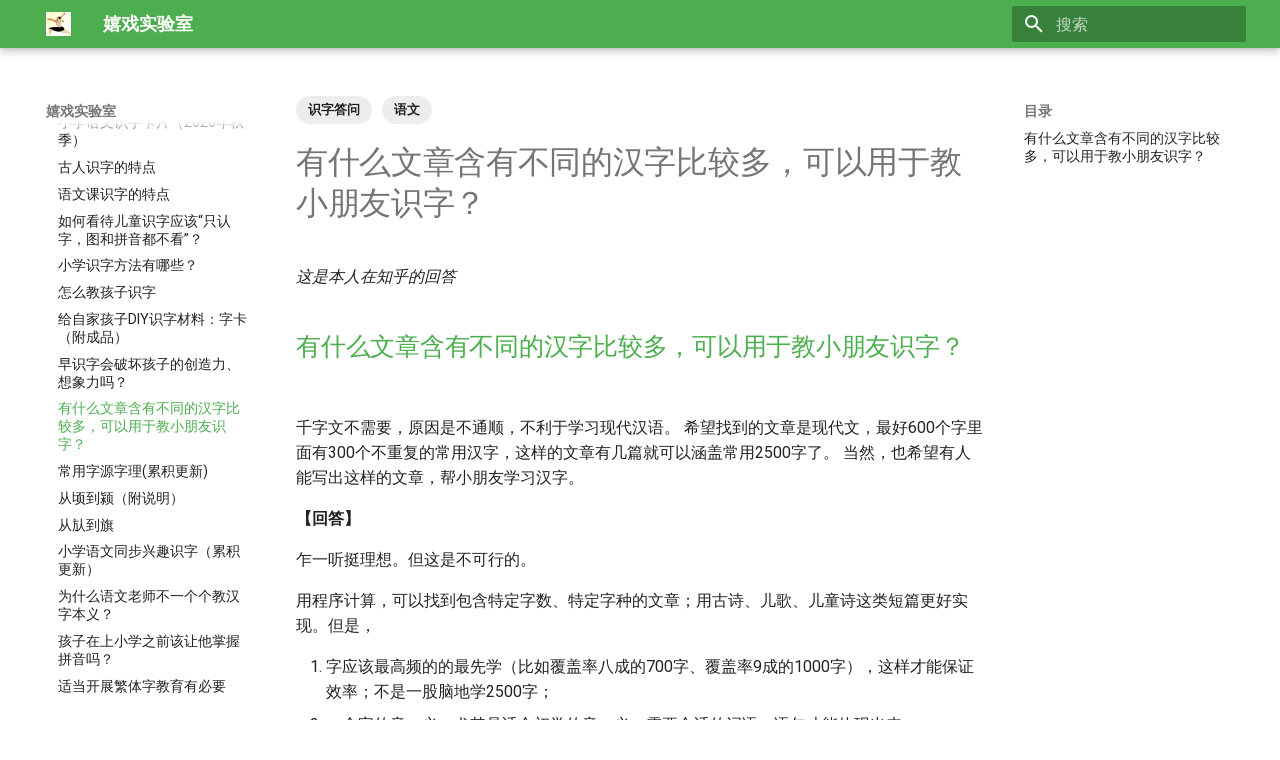

--- FILE ---
content_type: text/html; charset=utf-8
request_url: https://blog.xiiigame.com/2020-09-15-%E6%9C%89%E4%BB%80%E4%B9%88%E6%96%87%E7%AB%A0%E5%90%AB%E6%9C%89%E4%B8%8D%E5%90%8C%E7%9A%84%E6%B1%89%E5%AD%97%E6%AF%94%E8%BE%83%E5%A4%9A%EF%BC%8C%E5%8F%AF%E4%BB%A5%E7%94%A8%E4%BA%8E%E6%95%99%E5%B0%8F%E6%9C%8B%E5%8F%8B%E8%AF%86%E5%AD%97/
body_size: 20499
content:

<!DOCTYPE html>

<html class="no-js" lang="zh">
<head>
<meta charset="utf-8"/>
<meta content="width=device-width,initial-scale=1" name="viewport"/>
<link href="https://blog.xiiigame.com/2020-09-15-%E6%9C%89%E4%BB%80%E4%B9%88%E6%96%87%E7%AB%A0%E5%90%AB%E6%9C%89%E4%B8%8D%E5%90%8C%E7%9A%84%E6%B1%89%E5%AD%97%E6%AF%94%E8%BE%83%E5%A4%9A%EF%BC%8C%E5%8F%AF%E4%BB%A5%E7%94%A8%E4%BA%8E%E6%95%99%E5%B0%8F%E6%9C%8B%E5%8F%8B%E8%AF%86%E5%AD%97/" rel="canonical"/>
<link href="../2020-07-28-%E6%97%A9%E8%AF%86%E5%AD%97%E4%BC%9A%E7%A0%B4%E5%9D%8F%E5%AD%A9%E5%AD%90%E7%9A%84%E5%88%9B%E9%80%A0%E5%8A%9B%E3%80%81%E6%83%B3%E8%B1%A1%E5%8A%9B%E5%90%97/" rel="prev"/>
<link href="../2021-01-31-%E5%AD%97%E7%90%86/" rel="next"/>
<link href="../img/favicon.ico" rel="icon"/>
<meta content="mkdocs-1.4.2, mkdocs-material-9.0.9" name="generator"/>
<title>有什么文章含有不同的汉字比较多，可以用于教小朋友识字？ - 嬉戏实验室</title>
<link href="../assets/stylesheets/main.0d440cfe.min.css" rel="stylesheet"/>
<link href="../assets/stylesheets/palette.2505c338.min.css" rel="stylesheet"/>
<link crossorigin="" href="https://fonts.gstatic.com" rel="preconnect"/>
<link href="https://fonts.googleapis.com/css?family=Roboto:300,300i,400,400i,700,700i%7CRoboto+Mono:400,400i,700,700i&amp;display=fallback" rel="stylesheet"/>
<style>:root{--md-text-font:"Roboto";--md-code-font:"Roboto Mono"}</style>
<link href="../css/ansi-colours.css" rel="stylesheet"/>
<script>__md_scope=new URL("..",location),__md_hash=e=>[...e].reduce((e,_)=>(e<<5)-e+_.charCodeAt(0),0),__md_get=(e,_=localStorage,t=__md_scope)=>JSON.parse(_.getItem(t.pathname+"."+e)),__md_set=(e,_,t=localStorage,a=__md_scope)=>{try{t.setItem(a.pathname+"."+e,JSON.stringify(_))}catch(e){}}</script>
<script id="__analytics">function __md_analytics(){function n(){dataLayer.push(arguments)}window.dataLayer=window.dataLayer||[],n("js",new Date),n("config","G-PWB4KHSW87"),document.addEventListener("DOMContentLoaded",function(){document.forms.search&&document.forms.search.query.addEventListener("blur",function(){this.value&&n("event","search",{search_term:this.value})}),document$.subscribe(function(){var a=document.forms.feedback;if(void 0!==a)for(var e of a.querySelectorAll("[type=submit]"))e.addEventListener("click",function(e){e.preventDefault();var t=document.location.pathname,e=this.getAttribute("data-md-value");n("event","feedback",{page:t,data:e}),a.firstElementChild.disabled=!0;e=a.querySelector(".md-feedback__note [data-md-value='"+e+"']");e&&(e.hidden=!1)}),a.hidden=!1}),location$.subscribe(function(e){n("config","G-PWB4KHSW87",{page_path:e.pathname})})});var e=document.createElement("script");e.async=!0,e.src="https://www.googletagmanager.com/gtag/js?id=G-PWB4KHSW87",document.getElementById("__analytics").insertAdjacentElement("afterEnd",e)}</script>
<script>"undefined"!=typeof __md_analytics&&__md_analytics()</script>
</head>
<body data-md-color-accent="pink" data-md-color-primary="green" data-md-color-scheme="default" dir="ltr">
<input autocomplete="off" class="md-toggle" data-md-toggle="drawer" id="__drawer" type="checkbox"/>
<input autocomplete="off" class="md-toggle" data-md-toggle="search" id="__search" type="checkbox"/>
<label class="md-overlay" for="__drawer"></label>
<div data-md-component="skip">
<a class="md-skip" href="#_1">
          跳转至
        </a>
</div>
<div data-md-component="announce">
</div>
<header class="md-header" data-md-component="header">
<nav aria-label="页眉" class="md-header__inner md-grid">
<a aria-label="嬉戏实验室" class="md-header__button md-logo" data-md-component="logo" href=".." title="嬉戏实验室">
<img alt="logo" src="../img/logo.png"/>
</a>
<label class="md-header__button md-icon" for="__drawer">
<svg viewbox="0 0 24 24" xmlns="http://www.w3.org/2000/svg"><path d="M3 6h18v2H3V6m0 5h18v2H3v-2m0 5h18v2H3v-2Z"></path></svg>
</label>
<div class="md-header__title" data-md-component="header-title">
<div class="md-header__ellipsis">
<div class="md-header__topic">
<span class="md-ellipsis">
            嬉戏实验室
          </span>
</div>
<div class="md-header__topic" data-md-component="header-topic">
<span class="md-ellipsis">
            
              有什么文章含有不同的汉字比较多，可以用于教小朋友识字？
            
          </span>
</div>
</div>
</div>
<label class="md-header__button md-icon" for="__search">
<svg viewbox="0 0 24 24" xmlns="http://www.w3.org/2000/svg"><path d="M9.5 3A6.5 6.5 0 0 1 16 9.5c0 1.61-.59 3.09-1.56 4.23l.27.27h.79l5 5-1.5 1.5-5-5v-.79l-.27-.27A6.516 6.516 0 0 1 9.5 16 6.5 6.5 0 0 1 3 9.5 6.5 6.5 0 0 1 9.5 3m0 2C7 5 5 7 5 9.5S7 14 9.5 14 14 12 14 9.5 12 5 9.5 5Z"></path></svg>
</label>
<div class="md-search" data-md-component="search" role="dialog">
<label class="md-search__overlay" for="__search"></label>
<div class="md-search__inner" role="search">
<form class="md-search__form" name="search">
<input aria-label="搜索" autocapitalize="off" autocomplete="off" autocorrect="off" class="md-search__input" data-md-component="search-query" name="query" placeholder="搜索" required="" spellcheck="false" type="text"/>
<label class="md-search__icon md-icon" for="__search">
<svg viewbox="0 0 24 24" xmlns="http://www.w3.org/2000/svg"><path d="M9.5 3A6.5 6.5 0 0 1 16 9.5c0 1.61-.59 3.09-1.56 4.23l.27.27h.79l5 5-1.5 1.5-5-5v-.79l-.27-.27A6.516 6.516 0 0 1 9.5 16 6.5 6.5 0 0 1 3 9.5 6.5 6.5 0 0 1 9.5 3m0 2C7 5 5 7 5 9.5S7 14 9.5 14 14 12 14 9.5 12 5 9.5 5Z"></path></svg>
<svg viewbox="0 0 24 24" xmlns="http://www.w3.org/2000/svg"><path d="M20 11v2H8l5.5 5.5-1.42 1.42L4.16 12l7.92-7.92L13.5 5.5 8 11h12Z"></path></svg>
</label>
<nav aria-label="查找" class="md-search__options">
<a aria-label="分享" class="md-search__icon md-icon" data-clipboard="" data-clipboard-text="" data-md-component="search-share" href="javascript:void(0)" tabindex="-1" title="分享">
<svg viewbox="0 0 24 24" xmlns="http://www.w3.org/2000/svg"><path d="M18 16.08c-.76 0-1.44.3-1.96.77L8.91 12.7c.05-.23.09-.46.09-.7 0-.24-.04-.47-.09-.7l7.05-4.11c.54.5 1.25.81 2.04.81a3 3 0 0 0 3-3 3 3 0 0 0-3-3 3 3 0 0 0-3 3c0 .24.04.47.09.7L8.04 9.81C7.5 9.31 6.79 9 6 9a3 3 0 0 0-3 3 3 3 0 0 0 3 3c.79 0 1.5-.31 2.04-.81l7.12 4.15c-.05.21-.08.43-.08.66 0 1.61 1.31 2.91 2.92 2.91 1.61 0 2.92-1.3 2.92-2.91A2.92 2.92 0 0 0 18 16.08Z"></path></svg>
</a>
<button aria-label="清空当前内容" class="md-search__icon md-icon" tabindex="-1" title="清空当前内容" type="reset">
<svg viewbox="0 0 24 24" xmlns="http://www.w3.org/2000/svg"><path d="M19 6.41 17.59 5 12 10.59 6.41 5 5 6.41 10.59 12 5 17.59 6.41 19 12 13.41 17.59 19 19 17.59 13.41 12 19 6.41Z"></path></svg>
</button>
</nav>
</form>
<div class="md-search__output">
<div class="md-search__scrollwrap" data-md-scrollfix="">
<div class="md-search-result" data-md-component="search-result">
<div class="md-search-result__meta">
            正在初始化搜索引擎
          </div>
<ol class="md-search-result__list" role="presentation"></ol>
</div>
</div>
</div>
</div>
</div>
</nav>
</header>
<div class="md-container" data-md-component="container">
<main class="md-main" data-md-component="main">
<div class="md-main__inner md-grid">
<div class="md-sidebar md-sidebar--primary" data-md-component="sidebar" data-md-type="navigation">
<div class="md-sidebar__scrollwrap">
<div class="md-sidebar__inner">
<nav aria-label="导航栏" class="md-nav md-nav--primary" data-md-level="0">
<label class="md-nav__title" for="__drawer">
<a aria-label="嬉戏实验室" class="md-nav__button md-logo" data-md-component="logo" href=".." title="嬉戏实验室">
<img alt="logo" src="../img/logo.png"/>
</a>
    嬉戏实验室
  </label>
<ul class="md-nav__list" data-md-scrollfix="">
<li class="md-nav__item">
<a class="md-nav__link" href="..">
        ☆ 首页
      </a>
</li>
<li class="md-nav__item">
<a class="md-nav__link" href="../new/">
        ☆ 最新
      </a>
</li>
<li class="md-nav__item">
<a class="md-nav__link" href="../tags/">
        ☆ 标签
      </a>
</li>
<li class="md-nav__item md-nav__item--active md-nav__item--nested">
<input checked="" class="md-nav__toggle md-toggle" id="__nav_4" type="checkbox"/>
<label class="md-nav__link" for="__nav_4" id="__nav_4_label" tabindex="0">
          儿童识字
          <span class="md-nav__icon md-icon"></span>
</label>
<nav aria-expanded="true" aria-labelledby="__nav_4_label" class="md-nav" data-md-level="1">
<label class="md-nav__title" for="__nav_4">
<span class="md-nav__icon md-icon"></span>
          儿童识字
        </label>
<ul class="md-nav__list" data-md-scrollfix="">
<li class="md-nav__item">
<a class="md-nav__link" href="../chinese-literacy-estimation/">
        识字量估算
      </a>
</li>
<li class="md-nav__item">
<a class="md-nav__link" href="../2020-11-19-%E3%80%8A%E5%B9%BC%E5%84%BF%E8%AF%86%E5%AD%9790%E5%A4%A9%EF%BC%9A%E8%AE%A4%E8%AF%86%E4%B9%A6%E4%B8%AD80%25%E7%9A%84%E6%B1%89%E5%AD%97%E3%80%8B/">
        《幼儿识字90天：认识书中80%的汉字》
      </a>
</li>
<li class="md-nav__item">
<a class="md-nav__link" href="../2022-04-21-%E6%80%8E%E4%B9%88%E8%AE%A9%E5%AD%A9%E5%AD%90%E8%AF%86%E5%AD%97%E5%8F%88%E5%A4%9A%E5%8F%88%E5%87%86%E7%A1%AE/">
        怎么让孩子识字又多又准确
      </a>
</li>
<li class="md-nav__item">
<a class="md-nav__link" href="../2021-03-02-%E8%AF%86%E5%AD%97%E7%94%A8%E6%88%90%E8%AF%AD%EF%BC%88A%E7%BA%A7%E5%AD%97%EF%BC%89/">
        儿童识字用成语及录音（A级字）
      </a>
</li>
<li class="md-nav__item">
<a class="md-nav__link" href="../2022-02-18-%E5%A6%82%E4%BD%95%E7%9C%8B%E5%BE%85%E3%80%8A%E4%B9%89%E5%8A%A1%E6%95%99%E8%82%B2%E5%B8%B8%E7%94%A8%E8%AF%8D%E8%A1%A8%EF%BC%88%E8%8D%89%E6%A1%88%EF%BC%89%E3%80%8B%E5%87%BA%E7%89%88%E5%B9%B6%E5%AF%B9%E5%A4%96%E5%8F%91%E5%B8%83%EF%BC%9F/">
        如何看待《义务教育常用词表（草案）》出版并对外发布
      </a>
</li>
<li class="md-nav__item">
<a class="md-nav__link" href="../2021-02-09-%E5%B0%8F%E5%AD%A6%E8%AF%AD%E6%96%87%E5%AD%97%E5%8D%A1%EF%BC%882021%E5%B9%B4%E6%98%A5%E5%AD%A3%EF%BC%89/">
        小学语文识字卡片（2021年秋季更新）
      </a>
</li>
<li class="md-nav__item">
<a class="md-nav__link" href="../2020-08-24-%E5%B0%8F%E5%AD%A6%E8%AF%AD%E6%96%87%E5%AD%97%E5%8D%A1%EF%BC%882020%E5%B9%B4%E7%A7%8B%E5%AD%A3%EF%BC%89/">
        小学语文识字卡片（2020年秋季）
      </a>
</li>
<li class="md-nav__item">
<a class="md-nav__link" href="../2020-06-30-%E5%8F%A4%E4%BA%BA%E8%AF%86%E5%AD%97%E7%9A%84%E7%89%B9%E7%82%B9/">
        古人识字的特点
      </a>
</li>
<li class="md-nav__item">
<a class="md-nav__link" href="../2020-06-30-%E8%AF%AD%E6%96%87%E8%AF%BE%E8%AF%86%E5%AD%97%E7%9A%84%E7%89%B9%E7%82%B9/">
        语文课识字的特点
      </a>
</li>
<li class="md-nav__item">
<a class="md-nav__link" href="../2021-09-28-%E5%A6%82%E4%BD%95%E7%9C%8B%E5%BE%85%E5%84%BF%E7%AB%A5%E8%AF%86%E5%AD%97%E5%BA%94%E8%AF%A5%E2%80%9C%E5%8F%AA%E8%AE%A4%E5%AD%97%EF%BC%8C%E5%9B%BE%E5%92%8C%E6%8B%BC%E9%9F%B3%E9%83%BD%E4%B8%8D%E7%9C%8B%E2%80%9D/">
        如何看待儿童识字应该“只认字，图和拼音都不看”？
      </a>
</li>
<li class="md-nav__item">
<a class="md-nav__link" href="../2020-08-18-%E5%B0%8F%E5%AD%A6%E8%AF%86%E5%AD%97%E6%96%B9%E6%B3%95%E6%9C%89%E5%93%AA%E4%BA%9B/">
        小学识字方法有哪些？
      </a>
</li>
<li class="md-nav__item">
<a class="md-nav__link" href="../2020-09-15-%E6%80%8E%E4%B9%88%E6%95%99%E5%AD%A9%E5%AD%90%E8%AF%86%E5%AD%97/">
        怎么教孩子识字
      </a>
</li>
<li class="md-nav__item">
<a class="md-nav__link" href="../2020-06-30-%E7%BB%99%E8%87%AA%E5%AE%B6%E5%AD%A9%E5%AD%90DIY%E8%AF%86%E5%AD%97%E6%9D%90%E6%96%99%EF%BC%9A%E5%AD%97%E5%8D%A1%EF%BC%88%E9%99%84%E6%88%90%E5%93%81%EF%BC%89/">
        给自家孩子DIY识字材料：字卡（附成品）
      </a>
</li>
<li class="md-nav__item">
<a class="md-nav__link" href="../2020-07-28-%E6%97%A9%E8%AF%86%E5%AD%97%E4%BC%9A%E7%A0%B4%E5%9D%8F%E5%AD%A9%E5%AD%90%E7%9A%84%E5%88%9B%E9%80%A0%E5%8A%9B%E3%80%81%E6%83%B3%E8%B1%A1%E5%8A%9B%E5%90%97/">
        早识字会破坏孩子的创造力、想象力吗？
      </a>
</li>
<li class="md-nav__item md-nav__item--active">
<input class="md-nav__toggle md-toggle" id="__toc" type="checkbox"/>
<label class="md-nav__link md-nav__link--active" for="__toc">
          有什么文章含有不同的汉字比较多，可以用于教小朋友识字？
          <span class="md-nav__icon md-icon"></span>
</label>
<a class="md-nav__link md-nav__link--active" href="./">
        有什么文章含有不同的汉字比较多，可以用于教小朋友识字？
      </a>
<nav aria-label="目录" class="md-nav md-nav--secondary">
<label class="md-nav__title" for="__toc">
<span class="md-nav__icon md-icon"></span>
      目录
    </label>
<ul class="md-nav__list" data-md-component="toc" data-md-scrollfix="">
<li class="md-nav__item">
<a class="md-nav__link" href="#_1">
    有什么文章含有不同的汉字比较多，可以用于教小朋友识字？
  </a>
</li>
</ul>
</nav>
</li>
<li class="md-nav__item">
<a class="md-nav__link" href="../2021-01-31-%E5%AD%97%E7%90%86/">
        常用字源字理(累积更新)
      </a>
</li>
<li class="md-nav__item">
<a class="md-nav__link" href="../2022-10-18-%E4%BB%8E%E9%A1%B7%E5%88%B0%E9%A2%8D/">
        从顷到颍（附说明）
      </a>
</li>
<li class="md-nav__item">
<a class="md-nav__link" href="../2022-10-21-%E4%BB%8E%E3%AB%83%E5%88%B0%E6%97%97/">
        从㫃到旗
      </a>
</li>
<li class="md-nav__item">
<a class="md-nav__link" href="../2020-06-27-%E5%B0%8F%E5%AD%A6%E8%AF%AD%E6%96%87%E5%90%8C%E6%AD%A5%E5%85%B4%E8%B6%A3%E8%AF%86%E5%AD%97/">
        小学语文同步兴趣识字（累积更新）
      </a>
</li>
<li class="md-nav__item">
<a class="md-nav__link" href="../2020-07-11-%E4%B8%BA%E4%BB%80%E4%B9%88%E8%AF%AD%E6%96%87%E8%80%81%E5%B8%88%E4%B8%8D%E4%B8%80%E4%B8%AA%E4%B8%AA%E6%95%99%E6%B1%89%E5%AD%97%E6%9C%AC%E4%B9%89/">
        为什么语文老师不一个个教汉字本义？
      </a>
</li>
<li class="md-nav__item">
<a class="md-nav__link" href="../2020-08-11-%E5%AD%A9%E5%AD%90%E5%9C%A8%E4%B8%8A%E5%B0%8F%E5%AD%A6%E4%B9%8B%E5%89%8D%E8%AF%A5%E8%AE%A9%E4%BB%96%E6%8E%8C%E6%8F%A1%E6%8B%BC%E9%9F%B3%E5%90%97/">
        孩子在上小学之前该让他掌握拼音吗？
      </a>
</li>
<li class="md-nav__item">
<a class="md-nav__link" href="../2020-07-14-%E9%80%82%E5%BD%93%E5%BC%80%E5%B1%95%E7%B9%81%E4%BD%93%E5%AD%97%E6%95%99%E8%82%B2%E6%9C%89%E5%BF%85%E8%A6%81%E5%90%97/">
        适当开展繁体字教育有必要吗？
      </a>
</li>
</ul>
</nav>
</li>
<li class="md-nav__item md-nav__item--nested">
<input class="md-nav__toggle md-toggle" id="__nav_5" type="checkbox"/>
<label class="md-nav__link" for="__nav_5" id="__nav_5_label" tabindex="0">
          阅读启蒙
          <span class="md-nav__icon md-icon"></span>
</label>
<nav aria-expanded="false" aria-labelledby="__nav_5_label" class="md-nav" data-md-level="1">
<label class="md-nav__title" for="__nav_5">
<span class="md-nav__icon md-icon"></span>
          阅读启蒙
        </label>
<ul class="md-nav__list" data-md-scrollfix="">
<li class="md-nav__item">
<a class="md-nav__link" href="../2021-09-09-%E9%83%A8%E7%BC%96%E7%89%88%E5%B0%8F%E5%AD%A6%E8%AF%AD%E6%96%87%E6%95%99%E6%9D%90%E6%8B%BC%E9%9F%B3%E6%A0%87%E6%B3%A8%E8%A7%84%E5%88%99/">
        部编版小学语文教材拼音标注规则
      </a>
</li>
<li class="md-nav__item">
<a class="md-nav__link" href="../2021-11-28-%E9%83%A8%E7%BC%96%E7%89%88%E5%B0%8F%E5%AD%A6%E8%AF%AD%E6%96%87%E6%95%99%E6%9D%90%E6%8B%BC%E9%9F%B3%E6%98%AF%E4%BB%80%E4%B9%88%E5%AD%97%E4%BD%93/">
        部编版小学语文教材拼音是什么字体
      </a>
</li>
<li class="md-nav__item">
<a class="md-nav__link" href="../2021-03-29-%E4%B8%80%E5%B9%B4%E7%BA%A7%E5%AD%A9%E5%AD%90%E7%9C%8B%E4%B9%A6%E7%89%B9%E5%88%AB%E7%B2%97%E7%95%A5%E6%80%8E%E4%B9%88%E5%BC%95%E5%AF%BC/">
        一年级孩子看书特别快，但很粗略，怎么引导？
      </a>
</li>
<li class="md-nav__item">
<a class="md-nav__link" href="../2021-04-04-%E5%AD%A9%E5%AD%90%E4%B8%8D%E7%88%B1%E5%AD%A6%E4%B9%A0%EF%BC%8C%E6%AF%9B%E7%B3%99%E3%80%81%E5%BA%94%E4%BB%98%E6%80%8E%E4%B9%88%E5%8A%9E/">
        孩子不爱学习，毛糙、应付怎么办？
      </a>
</li>
<li class="md-nav__item">
<a class="md-nav__link" href="../2020-07-26-%E9%99%AA%E5%AD%A9%E5%AD%90%E5%AD%A6%E8%8B%B1%E8%AF%AD%E7%9A%84%E4%B8%80%E7%82%B9%E5%B0%9D%E8%AF%95%E5%92%8C%E6%83%B3%E6%B3%95/">
        陪孩子学英语的一点尝试和想法（累积更新）
      </a>
</li>
<li class="md-nav__item">
<a class="md-nav__link" href="../2020-07-19-%E4%B8%BA%E4%BB%80%E4%B9%88%E8%87%AA%E7%84%B6%E6%8B%BC%E8%AF%BB%E6%B3%95%E9%87%8C%E9%9D%A2%E7%9A%84%E8%A7%84%E5%BE%8B%E7%BC%BA%E4%B9%8F%E6%99%AE%E9%81%8D%E6%80%A7/">
        为什么自然拼读法里面的规律缺乏普遍性？
      </a>
</li>
<li class="md-nav__item">
<a class="md-nav__link" href="../2021-03-09-%E5%AD%A6%E8%8B%B1%E8%AF%AD%E4%BB%8E%E5%93%AA%E9%87%8C%E5%BC%80%E5%A7%8B/">
        学英语从哪里开始？
      </a>
</li>
<li class="md-nav__item">
<a class="md-nav__link" href="../2021-09-20-%E5%A6%82%E4%BD%95%E5%AD%A6%E4%B9%A0%E8%8B%B1%E8%AF%AD%E9%9F%B3%E6%A0%87/">
        如何学习英语音标？
      </a>
</li>
<li class="md-nav__item">
<a class="md-nav__link" href="../2019-09-08-%E6%9C%89%E9%81%93%E8%AF%8D%E5%85%B8%E7%AC%942.0%E4%B9%8B%E7%AB%A5%E4%B9%A6%E5%AE%9E%E6%B5%8B/">
        有道词典笔2.0之童书实测
      </a>
</li>
<li class="md-nav__item">
<a class="md-nav__link" href="../2021-02-28-%E4%BA%B2%E5%AD%90%E9%98%85%E8%AF%BB%E7%AC%94%E8%AE%B0/">
        亲子阅读笔记
      </a>
</li>
<li class="md-nav__item">
<a class="md-nav__link" href="../2021-10-04-%E6%98%AF%E4%B8%8D%E6%98%AF%E5%AD%A9%E5%AD%90%E5%8F%AF%E4%BB%A5%E4%B8%8D%E4%B8%8A%E5%B9%BC%E5%84%BF%E5%9B%AD/">
        是不是孩子可以不上幼儿园
      </a>
</li>
<li class="md-nav__item">
<a class="md-nav__link" href="../2021-03-30-%E6%80%8E%E4%B9%88%E8%B7%9F%E5%AD%A9%E5%AD%90%E8%A7%A3%E9%87%8A%E7%94%9F%E5%91%BD%E7%9A%84%E6%84%8F%E4%B9%89/">
        怎么跟孩子解释生命的意义
      </a>
</li>
<li class="md-nav__item">
<a class="md-nav__link" href="../2021-04-18-%E5%A6%82%E4%BD%95%E8%AF%B4%E5%AD%A9%E5%AD%90%E6%89%8D%E4%BC%9A%E5%90%AC/">
        如何说孩子才会听
      </a>
</li>
<li class="md-nav__item">
<a class="md-nav__link" href="../2021-03-23-%E5%A6%82%E4%BD%95%E8%83%BD%E8%AE%A9%E5%B0%8F%E5%AD%A6%E7%94%9F%E5%AE%89%E9%9D%99%E7%9A%84%E5%81%9A%E4%BD%9C%E4%B8%9A/">
        如何能让小学生安静的做作业
      </a>
</li>
<li class="md-nav__item">
<a class="md-nav__link" href="../2021-05-21-%E6%80%8E%E4%B9%88%E6%89%8D%E8%83%BD%E8%AE%A9%E5%AD%A9%E5%AD%90%E8%87%AA%E5%B7%B1%E6%9F%A5%E5%AD%97%E5%85%B8%E8%AF%86%E5%AD%97/">
        怎么才能让孩子自己查字典识字？
      </a>
</li>
<li class="md-nav__item">
<a class="md-nav__link" href="../2021-03-30-%E5%B0%8F%E5%AD%A6%E4%B8%80%E5%B9%B4%E7%BA%A7%E8%A6%81%E8%83%8C%E3%80%8A%E5%BC%9F%E5%AD%90%E8%A7%84%E3%80%8B%E5%90%88%E7%90%86%E5%90%97/">
        小学一年级要背《弟子规》合理吗
      </a>
</li>
<li class="md-nav__item">
<a class="md-nav__link" href="../2020-06-19-%E4%BC%B4%E5%AD%A6%E6%8A%80%E6%9C%AF%E7%AC%94%E8%AE%B0/">
        家长伴学技术笔记（累积更新）
      </a>
</li>
<li class="md-nav__item">
<a class="md-nav__link" href="../2022-10-28-%E9%82%A3%E4%B8%AA%E5%81%B7%E4%B8%9C%E8%A5%BF%E7%9A%84%E4%BA%BA%E5%B0%B1%E6%98%AF%E6%88%91/">
        那个偷东西的人就是我
      </a>
</li>
</ul>
</nav>
</li>
<li class="md-nav__item md-nav__item--nested">
<input class="md-nav__toggle md-toggle" id="__nav_6" type="checkbox"/>
<label class="md-nav__link" for="__nav_6" id="__nav_6_label" tabindex="0">
          语文答问
          <span class="md-nav__icon md-icon"></span>
</label>
<nav aria-expanded="false" aria-labelledby="__nav_6_label" class="md-nav" data-md-level="1">
<label class="md-nav__title" for="__nav_6">
<span class="md-nav__icon md-icon"></span>
          语文答问
        </label>
<ul class="md-nav__list" data-md-scrollfix="">
<li class="md-nav__item">
<a class="md-nav__link" href="../2023-02-28-%E5%AD%A9%E5%AD%90%E4%B8%8D%E4%BC%9A%E5%86%99%E4%BD%9C%E6%96%87%EF%BC%8C%E8%83%BD%E8%AF%B4%EF%BC%8C%E4%B8%80%E5%88%B0%E5%86%99%E5%B0%B1%E4%B8%8D%E4%BC%9A%E4%BA%86/">
        孩子不会写作文，能说，一到写就不会了
      </a>
</li>
<li class="md-nav__item">
<a class="md-nav__link" href="../2020-09-23-%E6%B1%89%E8%AF%AD%E6%8B%BC%E9%9F%B3%E9%9F%B5%E6%AF%8Do%E7%9A%84%E8%AF%BB%E6%B3%95/">
        汉语拼音韵母o的读法
      </a>
</li>
<li class="md-nav__item">
<a class="md-nav__link" href="../2022-02-04-%E4%B8%BA%E4%BB%80%E4%B9%88%E6%8B%BC%E9%9F%B3ao%E4%B8%8D%E5%86%99%E4%BD%9Cau/">
        为什么拼音ao不写作au
      </a>
</li>
<li class="md-nav__item">
<a class="md-nav__link" href="../2021-06-10-%E7%A9%B6%E7%AB%9F%E6%9C%89%E6%B2%A1%E6%9C%89%E2%80%9C%E6%82%A8%E4%BB%AC%E2%80%9D%E8%BF%99%E7%A7%8D%E7%94%A8%E6%B3%95/">
        究竟有没有“您们”这种用法？
      </a>
</li>
<li class="md-nav__item">
<a class="md-nav__link" href="../2021-06-10-%E2%80%9C%E5%85%B1%E2%80%9D%E4%B8%BA%E4%BB%80%E4%B9%88%E4%BB%8E%E9%83%A8%E9%A6%96%E2%80%9C%E8%89%B9%E2%80%9D%E5%8F%AF%E4%BB%A5%E6%9F%A5%E5%88%B0/">
        “共”为什么从部首“艹”可以查到
      </a>
</li>
<li class="md-nav__item">
<a class="md-nav__link" href="../2021-06-06-%E6%B1%89%E5%AD%97%E4%B8%BA%E4%BD%95%E6%98%AF%E7%AE%80%E5%8C%96%E7%9A%84%E8%B6%8B%E5%8A%BF/">
        汉字为何是简化的趋势
      </a>
</li>
<li class="md-nav__item">
<a class="md-nav__link" href="../2021-06-02-%E4%B8%80%E5%B9%B4%E7%BA%A7%E4%B8%8B%E5%AD%A6%E6%9C%9F%E6%8B%BC%E9%9F%B3%E5%AD%97%E6%AF%8D%E8%A1%A8%E4%B8%BA%E4%BB%80%E4%B9%88%E6%98%AF%E8%8B%B1%E6%96%87%E5%AD%97%E6%AF%8D%E7%9A%84%E9%A1%BA%E5%BA%8F/">
        一年级下学期拼音字母表为什么是英文字母的顺序
      </a>
</li>
<li class="md-nav__item">
<a class="md-nav__link" href="../2021-03-26-%E5%A6%82%E4%BD%95%E7%9C%8B%E5%BE%85%E9%B2%81%E8%BF%85%E5%85%88%E7%94%9F%E6%8F%90%E5%87%BA%E7%9A%84%E5%BA%9F%E9%99%A4%E6%B1%89%E5%AD%97/">
        如何看待鲁迅先生提出要废除汉字
      </a>
</li>
<li class="md-nav__item">
<a class="md-nav__link" href="../2021-05-20-%E9%81%87%E5%88%B0%E9%9A%BE%E5%AD%97%E6%80%8E%E4%B9%88%E8%BE%93%E5%85%A5/">
        遇到难字怎么输入
      </a>
</li>
<li class="md-nav__item">
<a class="md-nav__link" href="../2021-02-15-%E5%BD%93%E5%88%9D%E5%88%9B%E5%88%B6%E6%8B%BC%E9%9F%B3%E7%9A%84%E6%97%B6%E5%80%99%E4%B8%BA%E4%BB%80%E4%B9%88%E4%B8%8D%E7%94%A8v%E8%80%8C%E7%94%A8%C3%BC%EF%BC%9F%EF%BC%88%E6%B1%89%E8%AF%AD%E6%8B%BC%E9%9F%B3%E6%96%B9%E6%A1%88%E7%9A%84%E4%B8%80%E4%BA%9B%E9%97%AE%E9%A2%98%EF%BC%89/">
        当初创制拼音的时候为什么不用v而用ü？（汉语拼音方案的一些问题）
      </a>
</li>
<li class="md-nav__item">
<a class="md-nav__link" href="../2021-02-26-%E6%B1%89%E8%AF%AD%E6%8B%BC%E9%9F%B3%E4%B8%BA%E4%BB%80%E4%B9%88%E5%8F%AB%E6%B1%89%E8%AF%AD%E6%8B%BC%E9%9F%B3%EF%BC%8C%E8%80%8C%E4%B8%8D%E5%8F%AB%E6%B1%89%E8%AF%AD%E6%B3%A8%E9%9F%B3%E6%88%96%E6%B1%89%E8%AF%AD%E9%9F%B3%E6%A0%87/">
        汉语拼音为什么叫汉语拼音，而不叫汉语注音或汉语音标？
      </a>
</li>
<li class="md-nav__item">
<a class="md-nav__link" href="../2020-07-22-%E5%AE%8B%E4%BD%93%E5%AD%97%E6%98%AF%E5%90%A6%E6%98%AF%E6%9C%80%E9%95%BF%E6%97%B6%E9%97%B4%E9%80%82%E5%90%88%E9%98%85%E8%AF%BB%E7%9A%84%E5%AD%97%E4%BD%93/">
        宋体字是否是最长时间适合阅读的字体？
      </a>
</li>
<li class="md-nav__item">
<a class="md-nav__link" href="../2020-07-05-%E7%AE%80%E4%BD%93%E5%AD%97%E9%87%8C%E4%B8%89%E7%82%B9%E6%B0%B4%E4%B8%BA%E4%BB%80%E4%B9%88%E7%AE%80%E5%8C%96%E4%B8%BA%E4%B8%A4%E7%82%B9%E6%B0%B4/">
        简体字里三点水为什么简化为两点水？
      </a>
</li>
<li class="md-nav__item">
<a class="md-nav__link" href="../2020-07-16-%E4%B8%BA%E4%BB%80%E4%B9%88%E9%95%BF%E6%97%B6%E9%97%B4%E7%9B%AF%E7%9D%80%E4%B8%80%E4%B8%AA%E6%B1%89%E5%AD%97%EF%BC%8C%E4%BC%9A%E8%A7%89%E5%BE%97%E5%BE%88%E5%A5%87%E6%80%AA%EF%BC%8C%E8%A7%89%E5%BE%97%E4%B8%8D%E8%AE%A4%E8%AF%86%E8%BF%99%E4%B8%AA%E6%B1%89%E5%AD%97/">
        为什么长时间盯着一个汉字，会觉得很奇怪，觉得不认识这个汉字?
      </a>
</li>
<li class="md-nav__item">
<a class="md-nav__link" href="../2020-07-19-%E4%B8%BA%E4%BB%80%E4%B9%88%E7%AE%80%E5%8C%96%E5%AD%97%E3%80%8C%E5%9B%BD%E3%80%8D%E6%8A%8A%E3%80%8C%E6%88%96%E3%80%8D%E6%8D%A2%E6%88%90%E4%BA%86%E3%80%8C%E7%8E%89%E3%80%8D%EF%BC%8C%E7%B9%81%E4%BD%93%E5%AD%97%E4%B8%AD%E7%9A%84%E3%80%8C%E6%88%96%E3%80%8D%E6%9C%89%E4%BB%80%E4%B9%88%E5%90%AB%E4%B9%89/">
        为什么把「國」改成「国」，「或」有什么含义？
      </a>
</li>
<li class="md-nav__item">
<a class="md-nav__link" href="../2020-07-28-%E5%BD%A2%E5%A3%B0%E5%AD%97%E5%9C%A8%E7%8E%B0%E4%BB%A3%E6%B1%89%E8%AF%AD%E5%B8%B8%E7%94%A8%E5%AD%97%E4%B8%AD%E6%89%80%E5%8D%A0%E7%9A%84%E6%AF%94%E4%BE%8B%E6%98%AF%E7%99%BE%E5%88%86%E4%B9%8B%E5%87%A0/">
        形声字在现代汉语常用字中所占的比例是百分之几？
      </a>
</li>
<li class="md-nav__item">
<a class="md-nav__link" href="../2020-07-12-%E4%B8%BA%E4%BB%80%E4%B9%88%E6%B1%89%E5%AD%97%E4%BC%9A%E6%BC%94%E5%8C%96%E6%88%90%E6%96%B9%E6%96%B9%E6%AD%A3%E6%AD%A3%E7%9A%84%EF%BC%8C%E6%B2%A1%E6%9C%89%E5%9C%86%E5%9C%88%E7%BB%93%E6%9E%84%E7%9A%84%E5%81%8F%E6%97%81/">
        为什么汉字会演化成方方正正的，没有圆圈结构的偏旁
      </a>
</li>
<li class="md-nav__item">
<a class="md-nav__link" href="../2020-06-25-%E6%B1%89%E5%AD%97%E6%9C%89%E5%A4%9A%E5%A4%9A/">
        汉字到底有多多？
      </a>
</li>
<li class="md-nav__item">
<a class="md-nav__link" href="../2020-07-15-%E9%80%9A%E8%BF%87%E7%AE%80%E4%BD%93%E6%B1%89%E5%AD%97%E9%9A%8F%E6%9C%BA%E7%BB%84%E5%90%88%E4%BA%A7%E7%94%9F%E6%88%91%E5%9B%BD%E7%8E%B0%E6%9C%89%E7%9A%84%E6%9F%90%E4%B8%80%E6%9C%AC%E4%B9%A6%E7%9A%84%E5%85%A8%E9%83%A8%E5%86%85%E5%AE%B9%E7%9A%84%E6%A6%82%E7%8E%87%E5%A4%A7%E7%BA%A6%E6%98%AF%E5%A4%9A%E5%B0%91%EF%BC%8C%E6%80%8E%E4%B9%88%E5%8E%BB%E8%AE%A1%E7%AE%97/">
        简体字随机组合成某一本书的概率大约是多少，怎么算？
      </a>
</li>
<li class="md-nav__item">
<a class="md-nav__link" href="../2023-06-17-%E3%80%8A%E6%A0%87%E7%82%B9%E7%AC%A6%E5%8F%B7%E7%94%A8%E6%B3%95%E3%80%8B%E7%9A%84%E9%97%B4%E9%9A%94%E5%8F%B7%E5%AE%BD%E5%BA%A6%E6%9C%89%E8%AF%AF/">
        《标点符号用法》的间隔号宽度有误
      </a>
</li>
<li class="md-nav__item">
<a class="md-nav__link" href="../2020-07-17-%E5%BD%93%E4%BB%A3%E5%88%9D%E9%AB%98%E4%B8%AD%E8%AF%AD%E6%96%87%E6%95%99%E5%AD%A6%E6%98%AF%E5%90%A6%E8%BF%87%E4%BA%8E%E2%80%9C%E6%96%87%E5%AD%A6%E5%8C%96%E2%80%9D%E4%BA%86/">
        当代初高中语文教学是否过于“文学化”了？
      </a>
</li>
<li class="md-nav__item">
<a class="md-nav__link" href="../2021-03-25-%E4%B8%AD%E5%B9%B4%E8%87%AA%E5%AD%A6%E8%8B%B1%E8%AF%AD%E8%A6%81%E6%9C%89%E5%8A%A8%E5%8A%9B/">
        中年人自学英语的动力从哪儿来？
      </a>
</li>
<li class="md-nav__item">
<a class="md-nav__link" href="../2020-07-11-%E8%AF%AD%E6%96%87%E7%AD%94%E9%97%AE/">
        更多语文与伴学答问 〉〉
      </a>
</li>
<li class="md-nav__item">
<a class="md-nav__link" href="../2021-11-08-%E5%9B%BD%E5%AE%B6%E5%92%8C%E8%A1%8C%E4%B8%9A%E6%A0%87%E5%87%86%E6%9C%89%E7%89%88%E6%9D%83%E5%90%97/">
        国家和行业标准有版权吗？
      </a>
</li>
</ul>
</nav>
</li>
<li class="md-nav__item md-nav__item--nested">
<input class="md-nav__toggle md-toggle" id="__nav_7" type="checkbox"/>
<label class="md-nav__link" for="__nav_7" id="__nav_7_label" tabindex="0">
          语文专栏
          <span class="md-nav__icon md-icon"></span>
</label>
<nav aria-expanded="false" aria-labelledby="__nav_7_label" class="md-nav" data-md-level="1">
<label class="md-nav__title" for="__nav_7">
<span class="md-nav__icon md-icon"></span>
          语文专栏
        </label>
<ul class="md-nav__list" data-md-scrollfix="">
<li class="md-nav__item">
<a class="md-nav__link" href="../2022-03-10-%E9%83%BD%E8%AF%B4%E5%86%99%E6%97%A5%E8%AE%B0%E6%98%AF%E5%A5%BD%E4%B9%A0%E6%83%AF%EF%BC%8C%E4%BD%86%E5%AD%A9%E5%AD%90%E4%B8%8D%E7%88%B1%E5%86%99%E6%80%8E%E4%B9%88%E5%8A%9E/">
        都说写日记是好习惯，但孩子不爱写怎么办
      </a>
</li>
<li class="md-nav__item">
<a class="md-nav__link" href="../2022-03-10-%E5%AD%A9%E5%AD%90%E4%B8%8D%E7%88%B1%E5%AD%A6%E4%B9%A0%EF%BC%9F%E5%85%88%E8%AE%A9%E4%BB%96%E7%88%B1%E4%B8%8A%E8%AF%BB%E4%B9%A6/">
        孩子不爱学习？先让他爱上读书
      </a>
</li>
<li class="md-nav__item">
<a class="md-nav__link" href="../2021-04-01-%E5%8D%B4%E6%98%AF%E7%9F%B3%E6%A6%B4%E7%9F%A5%E7%AB%8B%E5%A4%8F%EF%BC%8C%E5%B9%B4%E5%B9%B4%E6%AD%A4%E6%97%A5%E4%B8%80%E8%8A%B1%E5%BC%80%EF%BC%9A%E7%AB%8B%E5%A4%8F%E7%9A%84%E5%AD%97/">
        却是石榴知立夏，年年此日一花开：立夏的字
      </a>
</li>
<li class="md-nav__item">
<a class="md-nav__link" href="../2021-05-11-%E8%94%AC%E8%8F%9C%E9%9D%92%EF%BC%8C%E8%94%AC%E8%8F%9C%E9%9D%92%EF%BC%8C%E8%AF%B4%E8%AF%B4%E7%AC%91%E7%AC%91%E5%88%B0%E5%8C%97%E4%BA%AC%EF%BC%9A%E5%9F%8E%E9%87%8C%E7%9A%84%E5%AD%97/">
        蔬菜青，蔬菜青，说说笑笑到北京：城里的字
      </a>
</li>
<li class="md-nav__item">
<a class="md-nav__link" href="../2021-05-26-%E8%AE%B8%E4%B8%89%E5%A4%9A%E6%98%AF%E5%93%AA%E4%B8%89%E5%A4%9A%EF%BC%9F%EF%BC%9A%E5%B0%8F%E5%AD%A9%E7%9A%84%E5%AD%97/">
        许三多是哪三多？：小孩的字
      </a>
</li>
<li class="md-nav__item">
<a class="md-nav__link" href="../2021-05-20-%E5%AD%A9%E5%AD%90%E5%8F%AA%E6%83%B3%E5%90%AC%E9%9F%B3%E9%A2%91%E6%95%85%E4%BA%8B%E4%B8%8D%E6%83%B3%E8%AF%BB%E4%B9%A6%E7%9C%8B%E4%B9%A6%EF%BC%8C%E6%80%8E%E4%B9%88%E5%8A%9E/">
        孩子只想听音频故事不想读书看书，怎么办？
      </a>
</li>
<li class="md-nav__item">
<a class="md-nav__link" href="../2022-01-25-%E3%80%8A%E4%BA%8C%E3%80%87%E4%BA%8C%E4%B8%80%E5%B9%B4%E5%85%A8%E5%9B%BD%E5%A7%93%E5%90%8D%E6%8A%A5%E5%91%8A%E3%80%8B%E5%8F%91%E5%B8%83%EF%BC%8C%E4%BD%A0%E5%AE%B6%E5%AD%A9%E5%AD%90%E2%80%9C%E6%92%9E%E5%90%8D%E2%80%9D%E4%BA%86%E5%90%97/">
        《二〇二一年全国姓名报告》发布，你家孩子“撞名”了吗？
      </a>
</li>
<li class="md-nav__item">
<a class="md-nav__link" href="../2022-01-23-%E6%98%A5%E8%8A%82%E5%81%87%E6%9C%9F%E9%87%8C%EF%BC%8C%E6%80%8E%E4%B9%88%E8%AE%A9%E5%AD%A9%E5%AD%90%E8%AF%BB%E4%B9%A6%E6%9B%B4%E6%9C%89%E6%94%B6%E8%8E%B7/">
        春节假期里，怎么让孩子读书更有收获
      </a>
</li>
</ul>
</nav>
</li>
<li class="md-nav__item md-nav__item--nested">
<input class="md-nav__toggle md-toggle" id="__nav_8" type="checkbox"/>
<label class="md-nav__link" for="__nav_8" id="__nav_8_label" tabindex="0">
          学习的技术、资料与游戏
          <span class="md-nav__icon md-icon"></span>
</label>
<nav aria-expanded="false" aria-labelledby="__nav_8_label" class="md-nav" data-md-level="1">
<label class="md-nav__title" for="__nav_8">
<span class="md-nav__icon md-icon"></span>
          学习的技术、资料与游戏
        </label>
<ul class="md-nav__list" data-md-scrollfix="">
<li class="md-nav__item">
<a class="md-nav__link" href="../2020-06-24-%E8%87%AA%E5%88%B6%E5%84%BF%E7%AB%A5%E5%90%AF%E8%92%99%E9%9B%86%E4%B8%AD%E8%AF%86%E5%AD%97%E8%AF%AD%E6%96%99%E5%BA%93%E4%B8%8E%E5%88%86%E7%BA%A7%E5%AD%97%E8%A1%A8/">
        自制儿童识字语料库与分级字表
      </a>
</li>
<li class="md-nav__item">
<a class="md-nav__link" href="../2020-06-24-%E8%87%AA%E5%88%B6%E5%84%BF%E7%AB%A5%E5%90%AF%E8%92%99%E9%9B%86%E4%B8%AD%E8%AF%86%E5%AD%97%E5%88%86%E7%BA%A7%E5%AD%97%E8%A1%A8/">
        自制儿童识字分级字表
      </a>
</li>
<li class="md-nav__item">
<a class="md-nav__link" href="../2021-04-25-%E8%AF%86%E5%AD%97%E9%87%8F%E6%B5%8B%E8%AF%95/">
        试试你认识多少字
      </a>
</li>
<li class="md-nav__item">
<a class="md-nav__link" href="../2022-10-02-%E5%84%BF%E7%AB%A5%E8%AF%86%E5%AD%97%E7%94%A8%E6%B1%89%E8%AF%AD%E6%96%87%E6%9C%AC%E7%9A%84%E9%9A%BE%E5%BA%A6%E7%AE%97%E6%B3%95/">
        儿童识字用汉语文本的难度算法
      </a>
</li>
<li class="md-nav__item">
<a class="md-nav__link" href="../2018-10-14-%E6%8B%BC%E5%AD%97%E6%B8%B8%E6%88%8F%E8%AF%B4%E6%98%8E%E6%96%87%E6%A1%A3/">
        《拼字》游戏软件说明文档
      </a>
</li>
<li class="md-nav__item">
<a class="md-nav__link" href="../2020-06-13-%E6%B2%A1%E8%B6%A3%E6%B8%B8%E6%88%8F2.0/">
        汉字《拼字》游戏2.0
      </a>
</li>
<li class="md-nav__item">
<a class="md-nav__link" href="../2018-12-5-%E8%AE%A1%E7%AE%97%E6%9C%BA%E8%BD%AF%E4%BB%B6%E8%91%97%E4%BD%9C%E6%9D%83%E7%99%BB%E8%AE%B0%E5%AE%9E%E4%BE%8B/">
        计算机软件著作权登记实例
      </a>
</li>
<li class="md-nav__item">
<a class="md-nav__link" href="../2020-06-15-%E4%B8%80%E5%AD%97%E4%B8%8D%E8%90%BD/">
        跟我的《拼字》“同款”的几种游戏
      </a>
</li>
<li class="md-nav__item">
<a class="md-nav__link" href="../2022-10-10-%E3%80%8A%E9%80%9A%E7%94%A8%E8%A7%84%E8%8C%83%E6%B1%89%E5%AD%97%E8%A1%A8%E3%80%8B%E4%B8%AD%E6%9E%84%E5%AD%97%E6%9C%80%E5%A4%9A%E7%9A%84100%E4%B8%AA%E9%83%A8%E4%BB%B6/">
        《通用规范汉字表》中构字最多的100个部件
      </a>
</li>
<li class="md-nav__item">
<a class="md-nav__link" href="../2021-05-25-%E8%AF%AD%E8%A8%80%E5%AD%A6%E4%B9%A0%E6%B8%B8%E6%88%8F%E6%95%B4%E7%90%86/">
        语言学习游戏整理(草稿)
      </a>
</li>
<li class="md-nav__item">
<a class="md-nav__link" href="../2021-05-25-%E8%A7%86%E9%A2%91%E7%9B%8A%E6%99%BA%E6%B8%B8%E6%88%8F%E5%88%86%E7%B1%BB/">
        视频益智游戏分类
      </a>
</li>
</ul>
</nav>
</li>
<li class="md-nav__item md-nav__item--nested">
<input class="md-nav__toggle md-toggle" id="__nav_9" type="checkbox"/>
<label class="md-nav__link" for="__nav_9" id="__nav_9_label" tabindex="0">
          亲子写字
          <span class="md-nav__icon md-icon"></span>
</label>
<nav aria-expanded="false" aria-labelledby="__nav_9_label" class="md-nav" data-md-level="1">
<label class="md-nav__title" for="__nav_9">
<span class="md-nav__icon md-icon"></span>
          亲子写字
        </label>
<ul class="md-nav__list" data-md-scrollfix="">
<li class="md-nav__item">
<a class="md-nav__link" href="../2023-01-02-%E4%BA%B2%E5%AD%90%E5%86%99%E5%AD%97%E7%AC%94%E8%AE%B0/">
        亲子写字笔记
      </a>
</li>
<li class="md-nav__item">
<a class="md-nav__link" href="../2020-09-29-%E7%AC%94%E9%A1%BA%E5%8A%A8%E7%94%BB/">
        2678字笔顺动画
      </a>
</li>
<li class="md-nav__item">
<a class="md-nav__link" href="../2021-06-02-%E5%A6%82%E4%BD%95%E5%90%91%E5%AD%A9%E5%AD%90%E8%A7%A3%E9%87%8A%E4%B8%BA%E4%BB%80%E4%B9%88%E4%B8%80%E5%AE%9A%E8%A6%81%E6%8C%89%E7%AC%94%E9%A1%BA%E5%86%99%E5%AD%97/">
        如何向孩子解释为什么一定要按笔顺写字
      </a>
</li>
<li class="md-nav__item">
<a class="md-nav__link" href="../2021-05-16-%E9%A2%9C%E7%9C%9F%E5%8D%BF%E6%9C%89%E6%B2%A1%E6%9C%89%E5%86%99%E9%94%99%E5%AD%97/">
        颜真卿有没有写错字
      </a>
</li>
<li class="md-nav__item">
<a class="md-nav__link" href="../2021-05-28-%E6%98%AF%E4%B8%8D%E6%98%AF%E5%8F%AA%E6%9C%89%E6%B1%89%E5%AD%97%E6%89%8D%E8%83%BD%E5%86%99%E5%87%BA%E4%B9%A6%E6%B3%95/">
        是不是只有汉字才能写出书法
      </a>
</li>
<li class="md-nav__item">
<a class="md-nav__link" href="../2021-04-19-%E4%B8%BA%E4%BB%80%E4%B9%88%E8%8B%B1%E8%AF%AD%E5%92%8C%E6%8B%BC%E9%9F%B3%E8%A6%81%E5%AD%A6%E4%B8%A4%E5%A5%97%E6%89%8B%E5%86%99%E4%BD%93%EF%BC%9F/">
        为什么英语和拼音要学两套手写体？
      </a>
</li>
<li class="md-nav__item">
<a class="md-nav__link" href="../2023-02-14-%E4%B8%BA%E4%BB%80%E4%B9%88%E5%B0%8F%E5%AD%A6%E8%8B%B1%E8%AF%AD%E6%95%99%E6%9D%90%E8%A6%81%E7%94%A8%E8%BF%99%E7%A7%8D%E5%AD%97%E4%BD%93%E4%BD%93%E5%8D%B0%E5%88%B7/">
        为什么小学英语教材要用这种字体印刷
      </a>
</li>
<li class="md-nav__item">
<a class="md-nav__link" href="../2020-06-19-%E6%B3%95%E5%B8%96%E7%BD%91%E5%9B%BE%E6%AF%94%E4%B9%A6%E6%B8%85%E6%A5%9A/">
        《高力士墓志》网图比书清楚
      </a>
</li>
<li class="md-nav__item">
<a class="md-nav__link" href="../2020-07-17-%E4%B9%A6%E8%AE%BA%E6%95%B4%E7%90%86%EF%BC%9A%E3%80%8A%E6%8E%88%E7%AC%94%E8%A6%81%E8%AF%B4%E3%80%8B/">
        书论：唐·韩方明《授笔要说》
      </a>
</li>
<li class="md-nav__item">
<a class="md-nav__link" href="../2020-07-17-%E4%B9%A6%E8%AE%BA%E6%95%B4%E7%90%86%EF%BC%9A%E3%80%8A%E6%B5%B7%E5%B2%B3%E5%90%8D%E8%A8%80%E3%80%8B/">
        书论：宋·米芾《海岳名言》
      </a>
</li>
<li class="md-nav__item">
<a class="md-nav__link" href="../2020-07-17-%E4%B9%A6%E8%AE%BA%E6%95%B4%E7%90%86%EF%BC%9A%E3%80%8A%E7%BF%B0%E5%A2%A8%E5%BF%97%E3%80%8B/">
        书论：宋高宗赵构《翰墨志》
      </a>
</li>
<li class="md-nav__item">
<a class="md-nav__link" href="../2020-07-17-%E4%B9%A6%E8%AE%BA%E6%95%B4%E7%90%86%EF%BC%9A%E3%80%8A%E5%A4%A7%E5%AD%97%E7%BB%93%E6%9E%84%E5%85%AB%E5%8D%81%E5%9B%9B%E6%B3%95%E3%80%8B/">
        书论：明·李淳《大字结构八十四法》
      </a>
</li>
<li class="md-nav__item">
<a class="md-nav__link" href="../2020-07-17-%E4%B9%A6%E8%AE%BA%E6%95%B4%E7%90%86%EF%BC%9A%E3%80%8A%E7%BF%B0%E6%9E%97%E8%A6%81%E8%AF%80%E3%80%8B/">
        书论：元·陈绎曾《翰林要诀》
      </a>
</li>
<li class="md-nav__item">
<a class="md-nav__link" href="../2020-07-17-%E4%B9%A6%E8%AE%BA%E6%95%B4%E7%90%86%EF%BC%9A%E3%80%8A%E4%B9%A6%E6%B3%95%E4%B8%89%E6%98%A7%E3%80%8B/">
        书论：元·佚名《书法三昧》
      </a>
</li>
<li class="md-nav__item">
<a class="md-nav__link" href="../2020-07-17-%E4%B9%A6%E8%AE%BA%E6%95%B4%E7%90%86%EF%BC%9A%E3%80%8A%E5%A2%A8%E6%B1%A0%E7%90%90%E5%BD%95%E3%80%8B/">
        书论：明·杨慎《墨池琐录》
      </a>
</li>
<li class="md-nav__item">
<a class="md-nav__link" href="../2020-07-17-%E4%B9%A6%E8%AE%BA%E6%95%B4%E7%90%86%EF%BC%9A%E3%80%8A%E4%B9%A6%E6%B3%95%E7%BA%B6%E8%B4%AF%E3%80%8B/">
        书论：明·宋啬《书法纶贯》
      </a>
</li>
<li class="md-nav__item">
<a class="md-nav__link" href="../2020-07-17-%E4%B9%A6%E8%AE%BA%E6%95%B4%E7%90%86%EF%BC%9A%E3%80%8A%E4%B9%A6%E6%B3%95%E7%BA%A6%E8%A8%80%E3%80%8B/">
        书论：明末清初·宋曹《书法约言》
      </a>
</li>
<li class="md-nav__item">
<a class="md-nav__link" href="../2020-07-17-%E4%B9%A6%E8%AE%BA%E6%95%B4%E7%90%86%EF%BC%9A%E3%80%8A%E7%AB%A5%E5%AD%A6%E4%B9%A6%E7%A8%8B%E3%80%8B/">
        书论：明·丰坊《童学书程》
      </a>
</li>
</ul>
</nav>
</li>
<li class="md-nav__item md-nav__item--nested">
<input class="md-nav__toggle md-toggle" id="__nav_10" type="checkbox"/>
<label class="md-nav__link" for="__nav_10" id="__nav_10_label" tabindex="0">
          少儿编程及STEAM
          <span class="md-nav__icon md-icon"></span>
</label>
<nav aria-expanded="false" aria-labelledby="__nav_10_label" class="md-nav" data-md-level="1">
<label class="md-nav__title" for="__nav_10">
<span class="md-nav__icon md-icon"></span>
          少儿编程及STEAM
        </label>
<ul class="md-nav__list" data-md-scrollfix="">
<li class="md-nav__item">
<a class="md-nav__link" href="../2023-04-23-%E5%B0%91%E5%84%BFPython%E7%BC%96%E7%A8%8B%E5%85%A5%E9%97%A8%E7%94%A8%E4%BB%80%E4%B9%88%E6%A1%86%E6%9E%B6/">
        Arcade：适合少儿Python入门的游戏框架
      </a>
</li>
<li class="md-nav__item">
<a class="md-nav__link" href="../2023-04-25-Arcade%E5%AD%A6%E4%B9%A0%E7%AC%94%E8%AE%B0/">
        Arcade学习笔记
      </a>
</li>
<li class="md-nav__item">
<a class="md-nav__link" href="../2019-11-23-PygameZero%E6%96%87%E6%A1%A3%E7%9A%84%E6%80%9D%E7%BB%B4%E5%AF%BC%E5%9B%BE/">
        Pygame Zero文档的思维导图和入门实例
      </a>
</li>
<li class="md-nav__item">
<a class="md-nav__link" href="../2021-01-29-PygameZero%E5%8A%A9%E6%89%8B/">
        PygameZero助手（比照Scratch而做的增强）
      </a>
</li>
<li class="md-nav__item">
<a class="md-nav__link" href="../2021-06-09-PygameZero%E8%B5%84%E6%BA%90/">
        PygameZero资源
      </a>
</li>
<li class="md-nav__item">
<a class="md-nav__link" href="../2021-03-17-%E5%B0%91%E5%84%BF%E7%BC%96%E7%A8%8B%E7%94%A8%E5%9C%A8%E7%BA%BF%E7%BC%96%E8%BE%91%E5%99%A8/">
        少儿编程用在线编辑器
      </a>
</li>
<li class="md-nav__item">
<a class="md-nav__link" href="../2020-12-06-Python%E6%89%BE%E9%97%A8%E6%95%99%E7%A8%8B-%E7%9B%AE%E5%BD%95-%E6%B4%BE%E7%9C%9F%E5%92%8C%E4%B8%A4%E6%9D%A1%E8%85%BF%E6%9D%A5%E5%88%B0%E5%93%88%E7%BD%97%E4%B8%96%E7%95%8C/">
        派真和两条腿来到哈罗世界
      </a>
</li>
<li class="md-nav__item">
<a class="md-nav__link" href="../2022-12-21-%E7%BC%96%E7%A8%8B%E7%8E%AF%E5%A2%83/">
        编程环境
      </a>
</li>
<li class="md-nav__item">
<a class="md-nav__link" href="../2019-10-05-%E5%88%9D%E5%AD%A6python%E6%9C%89%E5%93%AA%E4%BA%9B%E7%BC%96%E8%BE%91%E5%99%A8%E6%8E%A8%E8%8D%90/">
        初学python，有哪些编辑器推荐
      </a>
</li>
<li class="md-nav__item">
<a class="md-nav__link" href="../2023-02-13-Python%E7%BC%96%E7%A8%8B%E7%AD%94%E9%97%AE/">
        Python编程答问
      </a>
</li>
<li class="md-nav__item">
<a class="md-nav__link" href="../2019-05-15-Python%E7%A6%85/">
        Python口头禅
      </a>
</li>
<li class="md-nav__item">
<a class="md-nav__link" href="../2018-12-27-Pyo%E5%AD%A6%E4%B9%A0%E7%AC%94%E8%AE%B0/">
        Pyo学习笔记
      </a>
</li>
<li class="md-nav__item">
<a class="md-nav__link" href="../2018-12-28-Pyo%E6%96%87%E6%A1%A3%EF%BC%88%E4%B8%80%EF%BC%89/">
        Pyo文档（一）
      </a>
</li>
<li class="md-nav__item">
<a class="md-nav__link" href="../2019-1-1-Pyo%E6%96%87%E6%A1%A3%EF%BC%88%E4%BA%8C%EF%BC%89%E5%AE%9E%E4%BE%8B/">
        Pyo文档（二）实例
      </a>
</li>
<li class="md-nav__item">
<a class="md-nav__link" href="../2023-03-18-%E3%80%8A%E6%9E%81%E7%AE%80%E7%AE%97%E6%9C%AF%E5%8F%B2%E3%80%8B%E8%AF%BB%E4%B9%A6%E7%AC%94%E8%AE%B0/">
        《极简算术史》读书笔记
      </a>
</li>
<li class="md-nav__item">
<a class="md-nav__link" href="../2019-10-20-%E6%95%99%E5%AD%A9%E5%AD%90%E9%AA%91%E8%87%AA%E8%A1%8C%E8%BD%A6/">
        教孩子骑自行车
      </a>
</li>
</ul>
</nav>
</li>
<li class="md-nav__item md-nav__item--nested">
<input class="md-nav__toggle md-toggle" id="__nav_11" type="checkbox"/>
<label class="md-nav__link" for="__nav_11" id="__nav_11_label" tabindex="0">
          启蒙文摘
          <span class="md-nav__icon md-icon"></span>
</label>
<nav aria-expanded="false" aria-labelledby="__nav_11_label" class="md-nav" data-md-level="1">
<label class="md-nav__title" for="__nav_11">
<span class="md-nav__icon md-icon"></span>
          启蒙文摘
        </label>
<ul class="md-nav__list" data-md-scrollfix="">
<li class="md-nav__item">
<a class="md-nav__link" href="../2021-06-12-%E6%95%99%E7%AB%A5%E5%AD%90%E6%B3%95/">
        教童子法
      </a>
</li>
<li class="md-nav__item">
<a class="md-nav__link" href="../2021-06-10-%E8%BF%9E%E7%8E%AF%E5%9B%BE%E7%94%BB%E7%90%90%E8%B0%88/">
        连环图画琐谈
      </a>
</li>
<li class="md-nav__item">
<a class="md-nav__link" href="../2021-06-10-%E3%80%8A%E7%9C%8B%E5%9B%BE%E8%AF%86%E5%AD%97%E3%80%8B/">
        《看图识字》
      </a>
</li>
<li class="md-nav__item">
<a class="md-nav__link" href="../2021-06-10-%E4%BA%BA%E7%94%9F%E8%AF%86%E5%AD%97%E8%83%A1%E6%B6%82%E5%A7%8B/">
        人生识字胡涂始
      </a>
</li>
<li class="md-nav__item">
<a class="md-nav__link" href="../2021-06-11-%E7%8E%8B%E9%95%9B%E4%B9%A6%E8%8B%8F%E8%BD%BC%E7%9F%B3%E8%8B%8D%E8%88%92%E9%86%89%E5%A2%A8%E5%A0%82%E8%AF%97/">
        王镛书苏轼石苍舒醉墨堂诗
      </a>
</li>
<li class="md-nav__item">
<a class="md-nav__link" href="../2021-06-11-%E3%80%8A%E4%BC%A0%E7%BB%9F%E8%AF%AD%E6%96%87%E6%95%99%E8%82%B2%E6%95%99%E6%9D%90%E8%AE%BA%E3%80%8B%E9%98%85%E8%AF%BB%E7%AC%94%E8%AE%B0/">
        《传统语文教育教材论》阅读笔记
      </a>
</li>
</ul>
</nav>
</li>
<li class="md-nav__item md-nav__item--nested">
<input class="md-nav__toggle md-toggle" id="__nav_12" type="checkbox"/>
<label class="md-nav__link" for="__nav_12" id="__nav_12_label" tabindex="0">
          图书编辑学AI
          <span class="md-nav__icon md-icon"></span>
</label>
<nav aria-expanded="false" aria-labelledby="__nav_12_label" class="md-nav" data-md-level="1">
<label class="md-nav__title" for="__nav_12">
<span class="md-nav__icon md-icon"></span>
          图书编辑学AI
        </label>
<ul class="md-nav__list" data-md-scrollfix="">
<li class="md-nav__item">
<a class="md-nav__link" href="../2025-07-23-%E5%A4%A7%E8%AF%AD%E8%A8%80%E6%A8%A1%E5%9E%8B%E8%AF%84%E5%AE%9A%E6%99%AE%E9%80%9A%E8%AF%9D%E6%B0%B4%E5%B9%B3%E7%9A%84%E6%95%88%E6%9E%9C/">
        大语言模型评定普通话水平的效果
      </a>
</li>
<li class="md-nav__item">
<a class="md-nav__link" href="../2025-03-28-%E7%94%A8%E4%BA%8EAI%E5%9B%BE%E4%B9%A6%E6%A0%A1%E5%AF%B9%E7%9A%84vscode%E6%89%A9%E5%B1%95/">
        用于AI图书校对的vscode扩展
      </a>
</li>
<li class="md-nav__item">
<a class="md-nav__link" href="../2025-12-07-%E5%A4%A7%E8%AF%AD%E8%A8%80%E6%A8%A1%E5%9E%8B%E6%A0%A1%E5%AF%B9%E5%B7%A5%E5%85%B7AI%20Proofreader%EF%BC%9A%E7%BC%96%E8%BE%91%E5%88%9B%E6%96%B0%E5%B7%A5%E4%BD%9C%E4%BB%8B%E7%BB%8D/">
        大语言模型校对工具AI Proofreader
      </a>
</li>
<li class="md-nav__item">
<a class="md-nav__link" href="../2025-03-09-AI%E5%9B%BE%E4%B9%A6%E6%A0%A1%E5%AF%B9%E5%B7%A5%E5%85%B7%E5%BA%93/">
        AI图书校对工具库
      </a>
</li>
<li class="md-nav__item">
<a class="md-nav__link" href="../2025-02-07-%E6%AF%94%E8%BE%83AI%E6%A8%A1%E5%9E%8B%E6%A0%A1%E5%AF%B9%E6%95%88%E6%9E%9C/">
        比较AI模型用于中文校对的效果
      </a>
</li>
<li class="md-nav__item">
<a class="md-nav__link" href="../2024-09-15-%E5%9B%BE%E4%B9%A6%E7%BC%96%E8%BE%91%E6%80%8E%E4%B9%88%E5%AD%A6AI/">
        图书编辑怎么学AI？
      </a>
</li>
<li class="md-nav__item">
<a class="md-nav__link" href="../2024-09-22-%E6%80%8E%E4%B9%88%E7%94%A8AI%E8%BE%85%E5%8A%A9%E5%81%9A%E4%B8%80%E6%9C%AC%E5%AE%89%E5%BE%92%E7%94%9F%E7%AB%A5%E8%AF%9D%E9%80%89/">
        怎么用AI辅助做一本安徒生童话选
      </a>
</li>
<li class="md-nav__item">
<a class="md-nav__link" href="../2024-10-04-%E6%88%91%E7%94%A8AI%E8%BE%85%E5%8A%A9%E5%9B%BE%E4%B9%A6%E7%BC%96%E6%A0%A1%E7%9A%84%E5%87%A0%E4%B8%AA%E4%BE%8B%E5%AD%90/">
        我用AI辅助图书编校的几个例子
      </a>
</li>
</ul>
</nav>
</li>
<li class="md-nav__item md-nav__item--nested">
<input class="md-nav__toggle md-toggle" id="__nav_13" type="checkbox"/>
<label class="md-nav__link" for="__nav_13" id="__nav_13_label" tabindex="0">
          老编辑的效率工具
          <span class="md-nav__icon md-icon"></span>
</label>
<nav aria-expanded="false" aria-labelledby="__nav_13_label" class="md-nav" data-md-level="1">
<label class="md-nav__title" for="__nav_13">
<span class="md-nav__icon md-icon"></span>
          老编辑的效率工具
        </label>
<ul class="md-nav__list" data-md-scrollfix="">
<li class="md-nav__item">
<a class="md-nav__link" href="../2025-12-13-%E7%BC%96%E8%BE%91%E6%8A%80%E6%9C%AF%E6%80%BB%E7%9B%AE%E6%8F%90%E8%A6%81/">
        编辑技术总目提要
      </a>
</li>
<li class="md-nav__item">
<a class="md-nav__link" href="../2019-10-12-%E5%B8%B8%E7%94%A8%E8%BD%AF%E4%BB%B6%E3%80%81%E8%AF%AD%E8%A8%80%E5%92%8C%E6%A1%86%E6%9E%B6/">
        常用与备用软件、语言和框架
      </a>
</li>
<li class="md-nav__item">
<a class="md-nav__link" href="../2020-07-11-%E6%95%88%E7%8E%87%E5%B7%A5%E5%85%B7%E7%AD%94%E9%97%AE/">
        效率工具答问（累积更新）
      </a>
</li>
<li class="md-nav__item">
<a class="md-nav__link" href="../2023-03-03-%E7%94%A8ChatGPT%E8%AE%AD%E7%BB%83%E4%B8%80%E4%BD%8D%E8%82%B2%E5%84%BF%E6%95%99%E7%BB%83/">
        用ChatGPT训练一位育儿教练
      </a>
</li>
<li class="md-nav__item">
<a class="md-nav__link" href="../2023-03-04-80-Ways-to-Use-ChatGPT-in-the-Classroom/">
        《ChatGPT辅助教学80招》目录试译
      </a>
</li>
<li class="md-nav__item">
<a class="md-nav__link" href="../2022-01-10-%E7%BB%99%E6%96%87%E5%AD%97%E5%B7%A5%E4%BD%9C%E8%80%85%E7%9A%84VSCode%E5%85%A5%E9%97%A8%E6%95%99%E7%A8%8B/">
        给文字工作者的VSCode+Markdown入门教程
      </a>
</li>
<li class="md-nav__item">
<a class="md-nav__link" href="../2022-01-10-%E7%BB%99%E6%96%87%E5%AD%97%E5%B7%A5%E4%BD%9C%E8%80%85%E7%9A%84VSCode%E5%85%A5%E9%97%A8%E6%95%99%E7%A8%8B-Markdown%E5%B8%B8%E7%94%A8%E6%A0%87%E8%AE%B0%E7%A4%BA%E4%BE%8B/">
        Markdown常用标记示例
      </a>
</li>
<li class="md-nav__item">
<a class="md-nav__link" href="../2023-03-02-%E7%BB%99%E8%87%AA%E5%B7%B1%E9%85%8D%E7%BD%AE%E7%A7%B0%E5%BF%83%E5%A6%82%E6%84%8F%E7%9A%84%E5%86%99%E4%BD%9C%E5%B7%A5%E5%85%B7/">
        给自己配置称心如意的写作工具
      </a>
</li>
<li class="md-nav__item">
<a class="md-nav__link" href="../2018-11-7-%E5%A5%87%E6%8A%80%E6%B7%AB%E5%B7%A7%E5%BF%97/">
        奇技淫巧志
      </a>
</li>
<li class="md-nav__item">
<a class="md-nav__link" href="../2021-03-04-%E6%88%91%E5%B8%B8%E7%94%A8%E7%9A%84TextPro%E7%94%A8%E8%87%AA%E5%AE%9A%E4%B9%89%E6%9B%BF%E6%8D%A2%E8%A1%A8/">
        我常用的TextPro用自定义替换表
      </a>
</li>
<li class="md-nav__item">
<a class="md-nav__link" href="../2021-09-01-libreoffice%E4%BD%BF%E7%94%A8%E9%97%AE%E9%A2%98/">
        LibreOfficeWriter使用问题
      </a>
</li>
<li class="md-nav__item">
<a class="md-nav__link" href="../2020-10-26-%E7%94%A8%E6%AD%A3%E5%88%99%E8%A1%A8%E8%BE%BE%E5%BC%8F%E5%A4%84%E7%90%86%E6%96%87%E6%9C%AC%E3%80%81%E7%AE%A1%E7%90%86%E6%96%87%E4%BB%B6%E7%9A%84%E4%B8%89%E4%BB%B6%E5%A5%97/">
        用正则表达式处理文本、管理文件的三件套
      </a>
</li>
<li class="md-nav__item">
<a class="md-nav__link" href="../2020-05-31-%E7%BB%99%E7%BC%96%E8%BE%91%E6%9C%8B%E5%8F%8B%E7%9A%84%E6%AD%A3%E5%88%99%E8%A1%A8%E8%BE%BE%E5%BC%8F%E8%AF%BE%E7%A8%8B/">
        给编辑朋友的正则表达式课程
      </a>
</li>
<li class="md-nav__item">
<a class="md-nav__link" href="../2021-02-02-%E6%95%99%E8%82%B2%E7%A1%AC%E4%BB%B6%E5%AD%A6%E4%B9%A0%E7%AC%94%E8%AE%B0/">
        教育硬件学习笔记
      </a>
</li>
<li class="md-nav__item">
<a class="md-nav__link" href="../2018-12-12-%E5%B0%8F%E5%B7%A5%E5%85%B7%EF%BC%9A%E4%BB%8E%E5%A4%9A%E6%96%87%E4%BB%B6%E4%B8%AD%E6%94%B6%E9%9B%86%E5%AD%97%E7%AC%A6%E4%B8%B2/">
        小工具：从多文件中收集字符串
      </a>
</li>
<li class="md-nav__item">
<a class="md-nav__link" href="../2018-12-14-Audition%E6%8A%80%E5%B7%A7%EF%BC%9A%E4%BD%BF%E4%B8%A4%E6%AE%B5%E4%B8%8D%E5%90%8C%E7%8E%AF%E5%A2%83%E7%9A%84%E5%BD%95%E9%9F%B3%E5%8D%8F%E8%B0%83%E4%B8%80%E8%87%B4/">
        Audition技巧：使两段不同环境的录音协调一致
      </a>
</li>
<li class="md-nav__item">
<a class="md-nav__link" href="../2018-12-14-Audition%E6%8A%80%E5%B7%A7%EF%BC%9A%E8%87%AA%E5%8A%A8%E5%88%86%E5%88%87%E9%9F%B3%E9%A2%91/">
        Audition技巧：半自动分切音频
      </a>
</li>
<li class="md-nav__item">
<a class="md-nav__link" href="../2018-12-15-%E5%B0%8F%E5%B7%A5%E5%85%B7%EF%BC%9A%E5%88%86%E5%89%B2%E6%96%87%E6%9C%AC%E6%96%87%E4%BB%B6/">
        小工具：分割文本文件
      </a>
</li>
<li class="md-nav__item">
<a class="md-nav__link" href="../2020-09-26-%E7%A1%AC%E7%9B%98%E6%8D%9F%E5%9D%8F%EF%BC%8C%E6%8A%A2%E6%95%91%E6%95%B0%E6%8D%AE/">
        硬盘损坏，抢救数据
      </a>
</li>
<li class="md-nav__item">
<a class="md-nav__link" href="../2022-02-27-markdown%E5%AD%A6%E4%B9%A0%E7%AC%94%E8%AE%B0/">
        markdown学习笔记
      </a>
</li>
<li class="md-nav__item">
<a class="md-nav__link" href="../2021-02-04-%E4%B8%A4%E7%A7%8Dmarkdown%E6%96%87%E4%BB%B6%E8%A7%A3%E6%9E%90%E6%96%B9%E6%B3%95/">
        两种markdown文件解析方法
      </a>
</li>
<li class="md-nav__item">
<a class="md-nav__link" href="../2021-04-16-markdown%E4%B8%AD%E7%9A%84mermaid%E5%9B%BE%E4%BE%8B/">
        markdown中的mermaid图例
      </a>
</li>
<li class="md-nav__item">
<a class="md-nav__link" href="../2021-02-05-%E6%9C%89%E6%B2%A1%E6%9C%89%E5%90%88%E9%80%82%E7%9A%84%E8%83%BD%E6%9B%BF%E4%BB%A3flash%E7%9A%84%E8%BD%AF%E4%BB%B6%E6%8E%A8%E8%8D%90%E7%9A%84/">
        有没有合适的能替代flash的软件推荐？
      </a>
</li>
<li class="md-nav__item">
<a class="md-nav__link" href="../2021-03-02-mkdocs-material%E5%AD%A6%E4%B9%A0%E7%AC%94%E8%AE%B0/">
        静态网站框架mkdocs+material学习笔记
      </a>
</li>
<li class="md-nav__item">
<a class="md-nav__link" href="../2021-03-12-mkdocs-macros-plugin%E5%AE%8F%E6%8F%92%E4%BB%B6/">
        mkdocs-macros-plugin宏插件
      </a>
</li>
<li class="md-nav__item">
<a class="md-nav__link" href="../2021-04-22-autotrace%E8%AF%B4%E6%98%8E%E6%96%87%E6%A1%A3/">
        autotrace说明文档
      </a>
</li>
<li class="md-nav__item">
<a class="md-nav__link" href="../2018-10-14-%E9%9D%99%E6%80%81%E5%8D%9A%E5%AE%A2%E7%94%9F%E6%88%90%E5%99%A8Pelican%E5%AD%A6%E4%B9%A0%E7%AC%94%E8%AE%B0/">
        静态网站生成器Pelican学习笔记
      </a>
</li>
<li class="md-nav__item">
<a class="md-nav__link" href="../2023-09-25-%E5%8F%82%E8%80%83%E6%96%87%E7%8C%AE%E8%91%97%E5%BD%95%E8%A7%84%E5%88%99%E7%AC%94%E8%AE%B0/">
        参考文献著录规则笔记
      </a>
</li>
</ul>
</nav>
</li>
<li class="md-nav__item md-nav__item--nested">
<input class="md-nav__toggle md-toggle" id="__nav_14" type="checkbox"/>
<label class="md-nav__link" for="__nav_14" id="__nav_14_label" tabindex="0">
          Phaser学习中心组
          <span class="md-nav__icon md-icon"></span>
</label>
<nav aria-expanded="false" aria-labelledby="__nav_14_label" class="md-nav" data-md-level="1">
<label class="md-nav__title" for="__nav_14">
<span class="md-nav__icon md-icon"></span>
          Phaser学习中心组
        </label>
<ul class="md-nav__list" data-md-scrollfix="">
<li class="md-nav__item">
<a class="md-nav__link" href="../2021-04-12-Phaser3%E6%B8%B8%E6%88%8F%E7%BB%93%E6%9E%84%E7%A4%BA%E4%BE%8B/">
        Phaser3游戏结构示例（未完成）
      </a>
</li>
<li class="md-nav__item">
<a class="md-nav__link" href="../2021-04-03-Phaser3%E7%9A%84%E6%A8%A1%E5%9D%97%E7%BB%93%E6%9E%84/">
        Phaser3的模块结构
      </a>
</li>
<li class="md-nav__item">
<a class="md-nav__link" href="../2021-03-30-%E5%9C%A8Phaser%E6%B8%B8%E6%88%8F%E4%B8%AD%E5%B5%8C%E5%85%A5%E5%AD%97%E4%BD%93/">
        在Phaser游戏中嵌入字体
      </a>
</li>
<li class="md-nav__item">
<a class="md-nav__link" href="../2019-2-10-Phaser%E6%96%B0%E9%97%BB%E8%81%94%E6%92%AD/">
        Phaser新闻联播
      </a>
</li>
<li class="md-nav__item">
<a class="md-nav__link" href="../2018-12-4-Phaser%203%20FAQ%201/">
        Phaser3常识答问（一）
      </a>
</li>
<li class="md-nav__item">
<a class="md-nav__link" href="../2018-12-4-Phaser%203%20FAQ%202/">
        Phaser3常识答问（二）
      </a>
</li>
<li class="md-nav__item">
<a class="md-nav__link" href="../2018-11-12-Phaser3%E5%AD%A6%E4%B9%A0%E7%AC%94%E8%AE%B0/">
        Phaser3学习笔记
      </a>
</li>
<li class="md-nav__item">
<a class="md-nav__link" href="../2019-1-8-Phaser3%E5%AE%98%E7%BD%91%E5%AE%9E%E4%BE%8B%E5%AD%A6%E4%B9%A0%E7%AC%94%E8%AE%B0/">
        Phaser3官网实例学习笔记
      </a>
</li>
<li class="md-nav__item">
<a class="md-nav__link" href="../2018-10-14-Phaser2%E5%AE%98%E7%BD%91%E5%AE%9E%E4%BE%8B%E5%AD%A6%E4%B9%A0%E7%AC%94%E8%AE%B0/">
        Phaser2官网实例学习笔记
      </a>
</li>
<li class="md-nav__item">
<a class="md-nav__link" href="../2018-10-14-%E4%B8%80%E4%B8%AA%E4%B8%9A%E4%BD%99%E4%B9%A0Phaser%E7%9A%84%E9%87%8E%E8%B7%AF%E5%AD%90/">
        一个业余习Phaser的野路子
      </a>
</li>
</ul>
</nav>
</li>
<li class="md-nav__item md-nav__item--nested">
<input class="md-nav__toggle md-toggle" id="__nav_15" type="checkbox"/>
<label class="md-nav__link" for="__nav_15" id="__nav_15_label" tabindex="0">
          Phaser3文档注记
          <span class="md-nav__icon md-icon"></span>
</label>
<nav aria-expanded="false" aria-labelledby="__nav_15_label" class="md-nav" data-md-level="1">
<label class="md-nav__title" for="__nav_15">
<span class="md-nav__icon md-icon"></span>
          Phaser3文档注记
        </label>
<ul class="md-nav__list" data-md-scrollfix="">
<li class="md-nav__item">
<a class="md-nav__link" href="../2021-03-30-GameConfig%E6%B8%B8%E6%88%8F%E9%85%8D%E7%BD%AE/">
        GameConfig游戏配置
      </a>
</li>
<li class="md-nav__item">
<a class="md-nav__link" href="../2021-03-30-Phaser.Scale.ScaleManager/">
        ScaleManager窗口适配
      </a>
</li>
<li class="md-nav__item">
<a class="md-nav__link" href="../2019-1-2-Phaser3%20API%E6%96%87%E6%A1%A3%E5%A4%A7%E7%BA%B2-Scene/">
        Scene场景
      </a>
</li>
<li class="md-nav__item">
<a class="md-nav__link" href="../2021-03-31-Phaser.Scenes.ScenePlugin/">
        ScenePlugin场景管理器
      </a>
</li>
<li class="md-nav__item">
<a class="md-nav__link" href="../2018-12-1-Phaser3%20API%E6%96%87%E6%A1%A3%E5%A4%A7%E7%BA%B2-Loader.LoaderPlugin/">
        LoaderPlugin加载器
      </a>
</li>
<li class="md-nav__item">
<a class="md-nav__link" href="../2018-11-24-Phaser3%20API%E6%96%87%E6%A1%A3%E5%A4%A7%E7%BA%B2-Sprite/">
        Sprite精灵
      </a>
</li>
<li class="md-nav__item">
<a class="md-nav__link" href="../2021-03-31-Phaser.GameObjects.Graphics%E5%9B%BE%E7%94%BB%E7%B1%BB/">
        Graphics图形
      </a>
</li>
<li class="md-nav__item">
<a class="md-nav__link" href="../2021-04-02-Phaser.GameObjects.Text/">
        Phaser.GameObjects.Text文本
      </a>
</li>
<li class="md-nav__item">
<a class="md-nav__link" href="../2018-11-30-Phaser3%20API%E6%96%87%E6%A1%A3%E5%A4%A7%E7%BA%B2-Container/">
        Container容器
      </a>
</li>
<li class="md-nav__item">
<a class="md-nav__link" href="../2018-11-30-Phaser3%20API%E6%96%87%E6%A1%A3%E5%A4%A7%E7%BA%B2-Group/">
        Group组
      </a>
</li>
<li class="md-nav__item">
<a class="md-nav__link" href="../2018-11-30-Phaser3%20API%E6%96%87%E6%A1%A3%E5%A4%A7%E7%BA%B2-Actions/">
        Actions批处理
      </a>
</li>
<li class="md-nav__item">
<a class="md-nav__link" href="../2019-1-8-Phaser3%20API%E6%96%87%E6%A1%A3%E5%A4%A7%E7%BA%B2-InputPlugin/">
        InputPlugin输入管理器
      </a>
</li>
<li class="md-nav__item">
<a class="md-nav__link" href="../2022-12-23-Phaser.Input.Pointer/">
        Pointer热点
      </a>
</li>
<li class="md-nav__item">
<a class="md-nav__link" href="../2021-04-03-Phaser.Cameras.Scene2D.Camera/">
        Camera镜头
      </a>
</li>
<li class="md-nav__item">
<a class="md-nav__link" href="../2021-04-14-Phaser3%E5%9C%BA%E6%99%AF%E4%B8%80%E8%A7%88/">
        Phaser3场景一览
      </a>
</li>
<li class="md-nav__item">
<a class="md-nav__link" href="../2021-04-12-Phaser3%E6%B8%B8%E6%88%8F%E5%AF%B9%E8%B1%A1%E4%B8%80%E8%A7%88/">
        Phaser3游戏对象一览
      </a>
</li>
<li class="md-nav__item">
<a class="md-nav__link" href="../2021-04-13-Phaser3%E4%BA%8B%E4%BB%B6%E4%B8%80%E8%A7%88/">
        Phaser3事件一览
      </a>
</li>
<li class="md-nav__item">
<a class="md-nav__link" href="../2021-04-15-%E7%89%A9%E7%90%86%E7%B3%BB%E7%BB%9F%E4%B8%80%E8%A7%88/">
        Phaser3物理模块一览
      </a>
</li>
<li class="md-nav__item">
<a class="md-nav__link" href="../2021-04-15-%E5%9C%BA%E6%99%AFArcade%E7%89%A9%E7%90%86%E7%B3%BB%E7%BB%9F%E4%B8%80%E8%A7%88/">
        场景的Arcade物理系统一览
      </a>
</li>
<li class="md-nav__item">
<a class="md-nav__link" href="../2021-04-15-%E5%9C%BA%E6%99%AFArcade%E7%89%A9%E7%90%86%E4%B8%96%E7%95%8C%E4%B8%80%E8%A7%88/">
        场景的Arcade物理世界一览
      </a>
</li>
<li class="md-nav__item">
<a class="md-nav__link" href="../2021-04-15-%E5%8A%A8%E6%80%81Arcade%E7%89%A9%E4%BD%93%E4%B8%80%E8%A7%88/">
        Arcade动态物体一览
      </a>
</li>
</ul>
</nav>
</li>
<li class="md-nav__item md-nav__item--nested">
<input class="md-nav__toggle md-toggle" id="__nav_16" type="checkbox"/>
<label class="md-nav__link" for="__nav_16" id="__nav_16_label" tabindex="0">
          Phaser3官网入门教程
          <span class="md-nav__icon md-icon"></span>
</label>
<nav aria-expanded="false" aria-labelledby="__nav_16_label" class="md-nav" data-md-level="1">
<label class="md-nav__title" for="__nav_16">
<span class="md-nav__icon md-icon"></span>
          Phaser3官网入门教程
        </label>
<ul class="md-nav__list" data-md-scrollfix="">
<li class="md-nav__item">
<a class="md-nav__link" href="../making-your-first-phaser-3-game/">
        第一节 - 前言
      </a>
</li>
<li class="md-nav__item">
<a class="md-nav__link" href="../making-your-first-phaser-3-game/part2/">
        第二节 - 加载资源
      </a>
</li>
<li class="md-nav__item">
<a class="md-nav__link" href="../making-your-first-phaser-3-game/part3/">
        第三节 - 建立游戏世界
      </a>
</li>
<li class="md-nav__item">
<a class="md-nav__link" href="../making-your-first-phaser-3-game/part4/">
        第四节 - 平台
      </a>
</li>
<li class="md-nav__item">
<a class="md-nav__link" href="../making-your-first-phaser-3-game/part5/">
        第5节 - 玩家
      </a>
</li>
<li class="md-nav__item">
<a class="md-nav__link" href="../making-your-first-phaser-3-game/part6/">
        第6节 - 添加物理系统
      </a>
</li>
<li class="md-nav__item">
<a class="md-nav__link" href="../making-your-first-phaser-3-game/part7/">
        第7节 - 键盘控制
      </a>
</li>
<li class="md-nav__item">
<a class="md-nav__link" href="../making-your-first-phaser-3-game/part8/">
        第8节 - 收集星星
      </a>
</li>
<li class="md-nav__item">
<a class="md-nav__link" href="../making-your-first-phaser-3-game/part9/">
        第9节 - 计分
      </a>
</li>
<li class="md-nav__item">
<a class="md-nav__link" href="../making-your-first-phaser-3-game/part10/">
        第10节 - 跳跳弹
      </a>
</li>
</ul>
</nav>
</li>
<li class="md-nav__item md-nav__item--nested">
<input class="md-nav__toggle md-toggle" id="__nav_17" type="checkbox"/>
<label class="md-nav__link" for="__nav_17" id="__nav_17_label" tabindex="0">
          TEX, ConTeXt与排版自动化
          <span class="md-nav__icon md-icon"></span>
</label>
<nav aria-expanded="false" aria-labelledby="__nav_17_label" class="md-nav" data-md-level="1">
<label class="md-nav__title" for="__nav_17">
<span class="md-nav__icon md-icon"></span>
          TEX, ConTeXt与排版自动化
        </label>
<ul class="md-nav__list" data-md-scrollfix="">
<li class="md-nav__item">
<a class="md-nav__link" href="../2024-01-21-%E8%AF%AD%E6%96%87%E7%BB%83%E4%B9%A0%E5%86%8C%E5%92%8C%E8%AF%95%E5%8D%B7%E7%9A%84ConTeXt%E6%A8%A1%E6%9D%BF/">
        语文练习册和试卷的ConTeXt模板
      </a>
</li>
<li class="md-nav__item">
<a class="md-nav__link" href="../2022-11-20-ConTeXt%E7%AE%80%E4%BB%8B%E5%92%8C%E4%B8%AD%E6%96%87%E6%8E%92%E7%89%88%E6%95%88%E6%9E%9C/">
        ConTeXt简介和中文排版效果
      </a>
</li>
<li class="md-nav__item">
<a class="md-nav__link" href="../2022-10-28-ConTeXt-LMTX%E6%A0%87%E7%82%B9%E5%8E%8B%E7%BC%A9%E6%8F%92%E4%BB%B6/">
        ConTeXt中文标点压缩插件
      </a>
</li>
<li class="md-nav__item">
<a class="md-nav__link" href="../2022-02-15-ConTeXt-LMTX%E4%B8%AD%E6%96%87%E7%AB%96%E6%8E%92%E6%8F%92%E4%BB%B6/">
        ConTeXt LMTX中文竖排插件
      </a>
</li>
<li class="md-nav__item">
<a class="md-nav__link" href="../2022-01-14-ConTeXt-LMTX%E7%9A%84%E6%B1%89%E5%AD%97%E7%AB%96%E6%8E%92%E6%80%9D%E8%B7%AF/">
        ConTeXt LMTX中文竖排思路
      </a>
</li>
<li class="md-nav__item">
<a class="md-nav__link" href="../2022-06-19-ConTeXt%E5%8F%8C%E8%A1%8C%E5%A4%B9%E6%B3%A8%E7%9A%84%E7%AE%80%E5%8D%95%E5%AE%9E%E7%8E%B0/">
        ConTeXt+LMTX双行夹注的简单实现
      </a>
</li>
<li class="md-nav__item">
<a class="md-nav__link" href="../2023-03-30-%E4%BD%BFTypst%E7%9A%84par%E8%83%BD%E8%B0%83%E6%95%B4%E6%B1%89%E5%AD%97%E9%97%B4%E8%B7%9D/">
        使Typst par能调整汉字间距
      </a>
</li>
<li class="md-nav__item">
<a class="md-nav__link" href="../2023-03-28-%E4%BD%93%E9%AA%8CTypst/">
        体验Typst
      </a>
</li>
<li class="md-nav__item">
<a class="md-nav__link" href="../2023-03-25-Typst%E5%AD%A6%E4%B9%A0%E7%AC%94%E8%AE%B0/">
        Typst学习笔记
      </a>
</li>
<li class="md-nav__item">
<a class="md-nav__link" href="../2022-02-20-luametatex-node-playground/">
        LuaTeX结点游乐场
      </a>
</li>
<li class="md-nav__item">
<a class="md-nav__link" href="../2022-02-23-luametatex-callback-playground/">
        LuaTeX回调游乐场
      </a>
</li>
<li class="md-nav__item">
<a class="md-nav__link" href="../2022-01-10-LuaTeX-CLD-TEX%E5%AD%A6%E4%B9%A0%E7%AC%94%E8%AE%B0/">
        LuaTeX-LMTX-CLD学习笔记
      </a>
</li>
<li class="md-nav__item">
<a class="md-nav__link" href="../2022-01-10-ConTeXt%E5%AD%A6%E4%B9%A0%E7%AC%94%E8%AE%B0/">
        ConTeXt学习笔记
      </a>
</li>
<li class="md-nav__item">
<a class="md-nav__link" href="../2022-01-10-latex-CTEX%E5%AD%A6%E4%B9%A0%E7%AC%94%E8%AE%B0/">
        latex-CTEX学习笔记
      </a>
</li>
<li class="md-nav__item">
<a class="md-nav__link" href="../2022-05-28-TEX%E5%AD%A6%E4%B9%A0%E7%AC%94%E8%AE%B0/">
        TEX学习笔记
      </a>
</li>
<li class="md-nav__item">
<a class="md-nav__link" href="../2022-06-22-ConTeXt-rule%E5%AD%A6%E4%B9%A0%E7%AC%94%E8%AE%B0/">
        ConTeXt rule学习笔记
      </a>
</li>
<li class="md-nav__item">
<a class="md-nav__link" href="../2022-02-18-LuaTeX-LuaMetaTeX-%E5%AD%A6%E4%B9%A0%E8%B5%84%E6%BA%90/">
        TEX系学习资源
      </a>
</li>
<li class="md-nav__item">
<a class="md-nav__link" href="../2022-08-29-metafun%E5%AD%A6%E4%B9%A0%E7%AC%94%E8%AE%B0/">
        MetaPost、MetaFun学习笔记
      </a>
</li>
<li class="md-nav__item">
<a class="md-nav__link" href="../2022-09-23-metapost-luametafun-examples/">
        metapost用例
      </a>
</li>
<li class="md-nav__item">
<a class="md-nav__link" href="../2022-11-11-How-TeX-Calculates-Glue-Settings-in-an-hbox/">
        TeX怎样计算横盒子(hbox)中的胶的设定值
      </a>
</li>
<li class="md-nav__item">
<a class="md-nav__link" href="../2022-09-13-Understanding-underfull-and-overfull-box-warnings/">
        理解未满盒子和溢出盒子的警告信息
      </a>
</li>
<li class="md-nav__item">
<a class="md-nav__link" href="../2022-10-04-lua%E5%AD%A6%E4%B9%A0%E7%AC%94%E8%AE%B0/">
        学习笔记
      </a>
</li>
</ul>
</nav>
</li>
<li class="md-nav__item md-nav__item--nested">
<input class="md-nav__toggle md-toggle" id="__nav_18" type="checkbox"/>
<label class="md-nav__link" for="__nav_18" id="__nav_18_label" tabindex="0">
          布考斯基与诗
          <span class="md-nav__icon md-icon"></span>
</label>
<nav aria-expanded="false" aria-labelledby="__nav_18_label" class="md-nav" data-md-level="1">
<label class="md-nav__title" for="__nav_18">
<span class="md-nav__icon md-icon"></span>
          布考斯基与诗
        </label>
<ul class="md-nav__list" data-md-scrollfix="">
<li class="md-nav__item">
<a class="md-nav__link" href="../2018-10-14-%E5%B8%83%E8%80%83%E6%96%AF%E5%9F%BA%E5%B9%B4%E8%A1%A8/">
        布考斯基年表
      </a>
</li>
<li class="md-nav__item">
<a class="md-nav__link" href="../2018-10-14-%E5%BC%B9%E9%86%89%E7%90%B4%EF%BC%9A%E5%B8%83%E8%80%83%E6%96%AF%E5%9F%BA%E8%AF%97%E9%9B%86/">
        弹醉琴/如击鼓/直到手指滴血：布考斯基诗集
      </a>
</li>
<li class="md-nav__item">
<a class="md-nav__link" href="../2012-8-2-%E7%88%B1%E6%98%AF%E5%9C%B0%E7%8B%B1%E7%9A%84%E6%81%B6%E7%8B%97%EF%BC%9A%E5%B8%83%E8%80%83%E6%96%AF%E5%9F%BA%E8%AF%97%E9%9B%86/">
        爱如恶狗：布考斯基诗集
      </a>
</li>
<li class="md-nav__item">
<a class="md-nav__link" href="../2009-3-18-%E6%9C%80%E7%BB%88%E4%BA%BA%E5%A6%82%E8%8A%B1%EF%BC%9A%E5%B8%83%E8%80%83%E6%96%AF%E5%9F%BA%E6%96%B0%E8%AF%97%E9%80%89%E8%AF%91/">
        最终人如花：布考斯基新诗选译
      </a>
</li>
<li class="md-nav__item">
<a class="md-nav__link" href="../2019-1-3-%E9%BB%91%E9%A6%8D%E7%88%B1%E5%A4%B9%E8%8F%9C%EF%BC%88%E8%AF%95%E8%AF%91%EF%BC%89/">
        黑馍爱夹菜（试译）
      </a>
</li>
<li class="md-nav__item">
<a class="md-nav__link" href="../2018-11-9-%E3%80%8A%E7%94%9F%E6%9D%A5%E5%A6%82%E6%AD%A4%E3%80%8B%E5%AD%97%E5%B9%95/">
        《生来如此》字幕
      </a>
</li>
<li class="md-nav__item">
<a class="md-nav__link" href="../2018-10-14-%E7%BA%A6%E7%BF%B0%C2%B7%E5%87%A1%E8%92%82/">
        约翰·凡蒂（John Fante）
      </a>
</li>
<li class="md-nav__item">
<a class="md-nav__link" href="../2021-03-25-%E8%AF%84%E5%93%91%E5%AD%A9%E5%AD%90%E7%9A%84%E8%AF%97%E9%9B%86/">
        大时代，读小诗
      </a>
</li>
<li class="md-nav__item">
<a class="md-nav__link" href="../2023-04-13-%E6%B2%89%E8%BF%B7%E9%97%B2%E8%AF%9D/">
        沉迷日志
      </a>
</li>
</ul>
</nav>
</li>
<li class="md-nav__item">
<a class="md-nav__link" href="../about/">
        ☆ About
      </a>
</li>
</ul>
</nav>
</div>
</div>
</div>
<div class="md-sidebar md-sidebar--secondary" data-md-component="sidebar" data-md-type="toc">
<div class="md-sidebar__scrollwrap">
<div class="md-sidebar__inner">
<nav aria-label="目录" class="md-nav md-nav--secondary">
<label class="md-nav__title" for="__toc">
<span class="md-nav__icon md-icon"></span>
      目录
    </label>
<ul class="md-nav__list" data-md-component="toc" data-md-scrollfix="">
<li class="md-nav__item">
<a class="md-nav__link" href="#_1">
    有什么文章含有不同的汉字比较多，可以用于教小朋友识字？
  </a>
</li>
</ul>
</nav>
</div>
</div>
</div>
<div class="md-content" data-md-component="content">
<article class="md-content__inner md-typeset">
<nav class="md-tags">
<a class="md-tag" href="../tags/#">识字答问</a>
<a class="md-tag" href="../tags/#">语文</a>
</nav>
<h1>有什么文章含有不同的汉字比较多，可以用于教小朋友识字？</h1>
<p><em>这是本人在知乎的回答</em></p>
<h2 id="_1"><a href="https://www.zhihu.com/question/421074641/answer/1472663396">有什么文章含有不同的汉字比较多，可以用于教小朋友识字？</a><a class="headerlink" href="#_1" title="Permanent link">#</a></h2>
<p>千字文不需要，原因是不通顺，不利于学习现代汉语。
希望找到的文章是现代文，最好600个字里面有300个不重复的常用汉字，这样的文章有几篇就可以涵盖常用2500字了。
当然，也希望有人能写出这样的文章，帮小朋友学习汉字。</p>
<p><strong>【回答】</strong></p>
<p>乍一听挺理想。但这是不可行的。</p>
<p>用程序计算，可以找到包含特定字数、特定字种的文章；用古诗、儿歌、儿童诗这类短篇更好实现。但是，</p>
<ol>
<li>字应该最高频的的最先学（比如覆盖率八成的700字、覆盖率9成的1000字），这样才能保证效率；不是一股脑地学2500字；</li>
<li>一个字的音、义，尤其是适合初学的音、义，需要合适的词语、语句才能体现出来；</li>
<li>整篇文章还要适合孩子读。</li>
</ol>
<p>这就不可能用几篇现成的常态文章做到了；这样的文章编也编不出来。
更现实的做法是：</p>
<ol>
<li>确定某个学习阶段的高频字表；</li>
<li>字表分课（这最体现功夫）；</li>
<li>根据分组组词（最好词中所有字都在此前学过，可以使用程序计算；编成短文更好）。</li>
</ol>
<p>用这些词语（或自编短文）识字。这最可行，但也不是易事。</p>
<p>字表这里有：
​
<a href="../2020-06-24-%E8%87%AA%E5%88%B6%E5%84%BF%E7%AB%A5%E5%90%AF%E8%92%99%E9%9B%86%E4%B8%AD%E8%AF%86%E5%AD%97%E8%AF%AD%E6%96%99%E5%BA%93%E4%B8%8E%E5%88%86%E7%BA%A7%E5%AD%97%E8%A1%A8/">自制儿童启蒙集中识字语料库与分级字表</a></p>
<form class="md-feedback" hidden="" name="feedback">
<fieldset>
<legend class="md-feedback__title">
        这篇怎么样啊？
      </legend>
<div class="md-feedback__inner">
<div class="md-feedback__list">
<button class="md-feedback__icon md-icon" data-md-value="1" title="这篇有用" type="submit">
<svg viewbox="0 0 24 24" xmlns="http://www.w3.org/2000/svg"><path d="M20 12a8 8 0 0 0-8-8 8 8 0 0 0-8 8 8 8 0 0 0 8 8 8 8 0 0 0 8-8m2 0a10 10 0 0 1-10 10A10 10 0 0 1 2 12 10 10 0 0 1 12 2a10 10 0 0 1 10 10M10 9.5c0 .8-.7 1.5-1.5 1.5S7 10.3 7 9.5 7.7 8 8.5 8s1.5.7 1.5 1.5m7 0c0 .8-.7 1.5-1.5 1.5S14 10.3 14 9.5 14.7 8 15.5 8s1.5.7 1.5 1.5m-5 7.73c-1.75 0-3.29-.73-4.19-1.81L9.23 14c.45.72 1.52 1.23 2.77 1.23s2.32-.51 2.77-1.23l1.42 1.42c-.9 1.08-2.44 1.81-4.19 1.81Z"></path></svg>
</button>
<button class="md-feedback__icon md-icon" data-md-value="0" title="需要改进" type="submit">
<svg viewbox="0 0 24 24" xmlns="http://www.w3.org/2000/svg"><path d="M20 12a8 8 0 0 0-8-8 8 8 0 0 0-8 8 8 8 0 0 0 8 8 8 8 0 0 0 8-8m2 0a10 10 0 0 1-10 10A10 10 0 0 1 2 12 10 10 0 0 1 12 2a10 10 0 0 1 10 10m-6.5-4c.8 0 1.5.7 1.5 1.5s-.7 1.5-1.5 1.5-1.5-.7-1.5-1.5.7-1.5 1.5-1.5M10 9.5c0 .8-.7 1.5-1.5 1.5S7 10.3 7 9.5 7.7 8 8.5 8s1.5.7 1.5 1.5m2 4.5c1.75 0 3.29.72 4.19 1.81l-1.42 1.42C14.32 16.5 13.25 16 12 16s-2.32.5-2.77 1.23l-1.42-1.42C8.71 14.72 10.25 14 12 14Z"></path></svg>
</button>
</div>
<div class="md-feedback__note">
<div data-md-value="1" hidden="">
              
              
                
              
              多谢反馈!
            </div>
<div data-md-value="0" hidden="">
              
              
                
              
              多谢反馈!
            </div>
</div>
</div>
</fieldset>
</form>
<!-- Giscus -->
<h2 id="__comments">评论</h2>
<!-- Replace with generated snippet -->
<script async="" crossorigin="anonymous" data-category="Announcements" data-category-id="DIC_kwDOCR9S684CPp2T" data-emit-metadata="0" data-input-position="bottom" data-lang="zh-CN" data-mapping="pathname" data-reactions-enabled="1" data-repo="Fusyong/Fusyong.github.io" data-repo-id="MDEwOlJlcG9zaXRvcnkxNTMwNDc3ODc=" data-theme="light" src="https://giscus.app/client.js">
</script>
<!-- Reload on palette change -->
<script>
    var palette = __md_get("__palette")
    if (palette && typeof palette.color === "object")
      if (palette.color.scheme === "slate") {
        var giscus = document.querySelector("script[src*=giscus]")
        giscus.setAttribute("data-theme", "dark") 
      }

    /* Register event handlers after documented loaded */
    document.addEventListener("DOMContentLoaded", function() {
      var ref = document.querySelector("[data-md-component=palette]")
      ref.addEventListener("change", function() {
        var palette = __md_get("__palette")
        if (palette && typeof palette.color === "object") {
          var theme = palette.color.scheme === "slate" ? "dark" : "light"

          /* Instruct Giscus to change theme */
          var frame = document.querySelector(".giscus-frame")
          frame.contentWindow.postMessage(
            { giscus: { setConfig: { theme } } },
            "https://giscus.app"
          )
        }
      })
    })
  </script>
</article>
</div>
</div>
</main>
<footer class="md-footer">
<nav aria-label="页脚" class="md-footer__inner md-grid">
<a aria-label="上一页: 早识字会破坏孩子的创造力、想象力吗？" class="md-footer__link md-footer__link--prev" href="../2020-07-28-%E6%97%A9%E8%AF%86%E5%AD%97%E4%BC%9A%E7%A0%B4%E5%9D%8F%E5%AD%A9%E5%AD%90%E7%9A%84%E5%88%9B%E9%80%A0%E5%8A%9B%E3%80%81%E6%83%B3%E8%B1%A1%E5%8A%9B%E5%90%97/" rel="prev">
<div class="md-footer__button md-icon">
<svg viewbox="0 0 24 24" xmlns="http://www.w3.org/2000/svg"><path d="M20 11v2H8l5.5 5.5-1.42 1.42L4.16 12l7.92-7.92L13.5 5.5 8 11h12Z"></path></svg>
</div>
<div class="md-footer__title">
<div class="md-ellipsis">
<span class="md-footer__direction">
                  上一页
                </span>
                早识字会破坏孩子的创造力、想象力吗？
              </div>
</div>
</a>
<a aria-label="下一页: 常用字源字理(累积更新)" class="md-footer__link md-footer__link--next" href="../2021-01-31-%E5%AD%97%E7%90%86/" rel="next">
<div class="md-footer__title">
<div class="md-ellipsis">
<span class="md-footer__direction">
                  下一页
                </span>
                常用字源字理(累积更新)
              </div>
</div>
<div class="md-footer__button md-icon">
<svg viewbox="0 0 24 24" xmlns="http://www.w3.org/2000/svg"><path d="M4 11v2h12l-5.5 5.5 1.42 1.42L19.84 12l-7.92-7.92L10.5 5.5 16 11H4Z"></path></svg>
</div>
</a>
</nav>
<div class="md-footer-meta md-typeset">
<div class="md-footer-meta__inner md-grid">
<div class="md-copyright">
<div class="md-copyright__highlight">
      Copyright © 2018 - 2023 黄复雄
    </div>
  
  
    Made with
    <a href="https://squidfunk.github.io/mkdocs-material/" rel="noopener" target="_blank">
      Material for MkDocs
    </a>
</div>
<div class="md-social">
<a class="md-social__link" href="https://github.com/Fusyong" rel="noopener" target="_blank" title="github.com">
<svg viewbox="0 0 496 512" xmlns="http://www.w3.org/2000/svg"><!--! Font Awesome Free 6.2.1 by @fontawesome - https://fontawesome.com License - https://fontawesome.com/license/free (Icons: CC BY 4.0, Fonts: SIL OFL 1.1, Code: MIT License) Copyright 2022 Fonticons, Inc.--><path d="M165.9 397.4c0 2-2.3 3.6-5.2 3.6-3.3.3-5.6-1.3-5.6-3.6 0-2 2.3-3.6 5.2-3.6 3-.3 5.6 1.3 5.6 3.6zm-31.1-4.5c-.7 2 1.3 4.3 4.3 4.9 2.6 1 5.6 0 6.2-2s-1.3-4.3-4.3-5.2c-2.6-.7-5.5.3-6.2 2.3zm44.2-1.7c-2.9.7-4.9 2.6-4.6 4.9.3 2 2.9 3.3 5.9 2.6 2.9-.7 4.9-2.6 4.6-4.6-.3-1.9-3-3.2-5.9-2.9zM244.8 8C106.1 8 0 113.3 0 252c0 110.9 69.8 205.8 169.5 239.2 12.8 2.3 17.3-5.6 17.3-12.1 0-6.2-.3-40.4-.3-61.4 0 0-70 15-84.7-29.8 0 0-11.4-29.1-27.8-36.6 0 0-22.9-15.7 1.6-15.4 0 0 24.9 2 38.6 25.8 21.9 38.6 58.6 27.5 72.9 20.9 2.3-16 8.8-27.1 16-33.7-55.9-6.2-112.3-14.3-112.3-110.5 0-27.5 7.6-41.3 23.6-58.9-2.6-6.5-11.1-33.3 2.6-67.9 20.9-6.5 69 27 69 27 20-5.6 41.5-8.5 62.8-8.5s42.8 2.9 62.8 8.5c0 0 48.1-33.6 69-27 13.7 34.7 5.2 61.4 2.6 67.9 16 17.7 25.8 31.5 25.8 58.9 0 96.5-58.9 104.2-114.8 110.5 9.2 7.9 17 22.9 17 46.4 0 33.7-.3 75.4-.3 83.6 0 6.5 4.6 14.4 17.3 12.1C428.2 457.8 496 362.9 496 252 496 113.3 383.5 8 244.8 8zM97.2 352.9c-1.3 1-1 3.3.7 5.2 1.6 1.6 3.9 2.3 5.2 1 1.3-1 1-3.3-.7-5.2-1.6-1.6-3.9-2.3-5.2-1zm-10.8-8.1c-.7 1.3.3 2.9 2.3 3.9 1.6 1 3.6.7 4.3-.7.7-1.3-.3-2.9-2.3-3.9-2-.6-3.6-.3-4.3.7zm32.4 35.6c-1.6 1.3-1 4.3 1.3 6.2 2.3 2.3 5.2 2.6 6.5 1 1.3-1.3.7-4.3-1.3-6.2-2.2-2.3-5.2-2.6-6.5-1zm-11.4-14.7c-1.6 1-1.6 3.6 0 5.9 1.6 2.3 4.3 3.3 5.6 2.3 1.6-1.3 1.6-3.9 0-6.2-1.4-2.3-4-3.3-5.6-2z"></path></svg>
</a>
<a class="md-social__link" href="https://www.facebook.com/Aahuaang/" rel="noopener" target="_blank" title="www.facebook.com">
<svg viewbox="0 0 512 512" xmlns="http://www.w3.org/2000/svg"><!--! Font Awesome Free 6.2.1 by @fontawesome - https://fontawesome.com License - https://fontawesome.com/license/free (Icons: CC BY 4.0, Fonts: SIL OFL 1.1, Code: MIT License) Copyright 2022 Fonticons, Inc.--><path d="M504 256C504 119 393 8 256 8S8 119 8 256c0 123.78 90.69 226.38 209.25 245V327.69h-63V256h63v-54.64c0-62.15 37-96.48 93.67-96.48 27.14 0 55.52 4.84 55.52 4.84v61h-31.28c-30.8 0-40.41 19.12-40.41 38.73V256h68.78l-11 71.69h-57.78V501C413.31 482.38 504 379.78 504 256z"></path></svg>
</a>
<a class="md-social__link" href="https://twitter.com/fusyong" rel="noopener" target="_blank" title="twitter.com">
<svg viewbox="0 0 512 512" xmlns="http://www.w3.org/2000/svg"><!--! Font Awesome Free 6.2.1 by @fontawesome - https://fontawesome.com License - https://fontawesome.com/license/free (Icons: CC BY 4.0, Fonts: SIL OFL 1.1, Code: MIT License) Copyright 2022 Fonticons, Inc.--><path d="M459.37 151.716c.325 4.548.325 9.097.325 13.645 0 138.72-105.583 298.558-298.558 298.558-59.452 0-114.68-17.219-161.137-47.106 8.447.974 16.568 1.299 25.34 1.299 49.055 0 94.213-16.568 130.274-44.832-46.132-.975-84.792-31.188-98.112-72.772 6.498.974 12.995 1.624 19.818 1.624 9.421 0 18.843-1.3 27.614-3.573-48.081-9.747-84.143-51.98-84.143-102.985v-1.299c13.969 7.797 30.214 12.67 47.431 13.319-28.264-18.843-46.781-51.005-46.781-87.391 0-19.492 5.197-37.36 14.294-52.954 51.655 63.675 129.3 105.258 216.365 109.807-1.624-7.797-2.599-15.918-2.599-24.04 0-57.828 46.782-104.934 104.934-104.934 30.213 0 57.502 12.67 76.67 33.137 23.715-4.548 46.456-13.32 66.599-25.34-7.798 24.366-24.366 44.833-46.132 57.827 21.117-2.273 41.584-8.122 60.426-16.243-14.292 20.791-32.161 39.308-52.628 54.253z"></path></svg>
</a>
</div>
</div>
</div>
</footer>
</div>
<div class="md-dialog" data-md-component="dialog">
<div class="md-dialog__inner md-typeset"></div>
</div>
<script id="__config" type="application/json">{"base": "..", "features": ["content.code.copy", "navigation.instant", "navigation.footer", "navigation.tracking", "toc.follow", "search.highlight", "search.share"], "search": "../assets/javascripts/workers/search.db81ec45.min.js", "translations": {"clipboard.copied": "\u5df2\u590d\u5236", "clipboard.copy": "\u590d\u5236", "search.result.more.one": "\u5728\u8be5\u9875\u4e0a\u8fd8\u6709 1 \u4e2a\u7b26\u5408\u6761\u4ef6\u7684\u7ed3\u679c", "search.result.more.other": "\u5728\u8be5\u9875\u4e0a\u8fd8\u6709 # \u4e2a\u7b26\u5408\u6761\u4ef6\u7684\u7ed3\u679c", "search.result.none": "\u6ca1\u6709\u627e\u5230\u7b26\u5408\u6761\u4ef6\u7684\u7ed3\u679c", "search.result.one": "\u627e\u5230 1 \u4e2a\u7b26\u5408\u6761\u4ef6\u7684\u7ed3\u679c", "search.result.other": "# \u4e2a\u7b26\u5408\u6761\u4ef6\u7684\u7ed3\u679c", "search.result.placeholder": "\u952e\u5165\u4ee5\u5f00\u59cb\u641c\u7d22", "search.result.term.missing": "\u7f3a\u5c11", "select.version": "\u9009\u62e9\u5f53\u524d\u7248\u672c"}}</script>
<script src="../assets/javascripts/bundle.a00a7c5e.min.js"></script>
</body>
</html>

--- FILE ---
content_type: text/html; charset=utf-8
request_url: https://giscus.app/zh-CN/widget?origin=https%3A%2F%2Fblog.xiiigame.com%2F2020-09-15-%25E6%259C%2589%25E4%25BB%2580%25E4%25B9%2588%25E6%2596%2587%25E7%25AB%25A0%25E5%2590%25AB%25E6%259C%2589%25E4%25B8%258D%25E5%2590%258C%25E7%259A%2584%25E6%25B1%2589%25E5%25AD%2597%25E6%25AF%2594%25E8%25BE%2583%25E5%25A4%259A%25EF%25BC%258C%25E5%258F%25AF%25E4%25BB%25A5%25E7%2594%25A8%25E4%25BA%258E%25E6%2595%2599%25E5%25B0%258F%25E6%259C%258B%25E5%258F%258B%25E8%25AF%2586%25E5%25AD%2597%2F&session=&theme=light&reactionsEnabled=1&emitMetadata=0&inputPosition=bottom&repo=Fusyong%2FFusyong.github.io&repoId=MDEwOlJlcG9zaXRvcnkxNTMwNDc3ODc%3D&category=Announcements&categoryId=DIC_kwDOCR9S684CPp2T&strict=0&description=&backLink=https%3A%2F%2Fblog.xiiigame.com%2F2020-09-15-%25E6%259C%2589%25E4%25BB%2580%25E4%25B9%2588%25E6%2596%2587%25E7%25AB%25A0%25E5%2590%25AB%25E6%259C%2589%25E4%25B8%258D%25E5%2590%258C%25E7%259A%2584%25E6%25B1%2589%25E5%25AD%2597%25E6%25AF%2594%25E8%25BE%2583%25E5%25A4%259A%25EF%25BC%258C%25E5%258F%25AF%25E4%25BB%25A5%25E7%2594%25A8%25E4%25BA%258E%25E6%2595%2599%25E5%25B0%258F%25E6%259C%258B%25E5%258F%258B%25E8%25AF%2586%25E5%25AD%2597%2F&term=2020-09-15-%25E6%259C%2589%25E4%25BB%2580%25E4%25B9%2588%25E6%2596%2587%25E7%25AB%25A0%25E5%2590%25AB%25E6%259C%2589%25E4%25B8%258D%25E5%2590%258C%25E7%259A%2584%25E6%25B1%2589%25E5%25AD%2597%25E6%25AF%2594%25E8%25BE%2583%25E5%25A4%259A%25EF%25BC%258C%25E5%258F%25AF%25E4%25BB%25A5%25E7%2594%25A8%25E4%25BA%258E%25E6%2595%2599%25E5%25B0%258F%25E6%259C%258B%25E5%258F%258B%25E8%25AF%2586%25E5%25AD%2597%2F
body_size: 2365
content:
<!DOCTYPE html><html dir="ltr" lang="zh-CN"><head><meta charset="utf-8"/><meta name="viewport" content="width=device-width"/><base target="_top"/><title>giscus</title><meta name="next-head-count" content="4"/><link rel="icon" href="/favicon.ico"/><link rel="preconnect" href="https://api.github.com"/><link rel="preconnect" href="https://avatars3.githubusercontent.com"/><link rel="apple-touch-icon" sizes="180x180" href="/apple-touch-icon.png"/><link rel="icon" type="image/png" sizes="32x32" href="/favicon-32x32.png"/><link rel="icon" type="image/png" sizes="16x16" href="/favicon-16x16.png"/><meta name="color-scheme" content="light dark"/><link rel="manifest" href="/site.webmanifest"/><link rel="stylesheet" href="/themes/light.css" crossorigin="anonymous" id="giscus-theme"/><link rel="preload" href="/_next/static/css/1ba63f4f1b975b30.css" as="style"/><link rel="stylesheet" href="/_next/static/css/1ba63f4f1b975b30.css" data-n-g/><noscript data-n-css></noscript><script defer noModule src="/_next/static/chunks/polyfills-c67a75d1b6f99dc8.js"></script><script src="/_next/static/chunks/webpack-6b2584c51f2fda40.js" defer></script><script src="/_next/static/chunks/framework-821422f1c2a18a27.js" defer></script><script src="/_next/static/chunks/main-150a3b60f55bb087.js" defer></script><script src="/_next/static/chunks/pages/_app-6f740f846599cb46.js" defer></script><script src="/_next/static/chunks/727f57db-503fa32904b535ea.js" defer></script><script src="/_next/static/chunks/3006-c974b2cdab4c9b95.js" defer></script><script src="/_next/static/chunks/4947-ef88ba5ef051af3d.js" defer></script><script src="/_next/static/chunks/pages/widget-20a96669d847c90c.js" defer></script><script src="/_next/static/B2TzKKc1N7YSxPu-MsW3V/_buildManifest.js" defer></script><script src="/_next/static/B2TzKKc1N7YSxPu-MsW3V/_ssgManifest.js" defer></script></head><body><div id="__next"><main data-theme="light" class="w-full mx-auto"><div class="gsc-loading"><div class="gsc-loading-image"></div><span class="gsc-loading-text color-fg-muted">正在加载评论……</span></div></main></div><script id="__NEXT_DATA__" type="application/json">{"props":{"pageProps":{"origin":"https://blog.xiiigame.com/2020-09-15-%E6%9C%89%E4%BB%80%E4%B9%88%E6%96%87%E7%AB%A0%E5%90%AB%E6%9C%89%E4%B8%8D%E5%90%8C%E7%9A%84%E6%B1%89%E5%AD%97%E6%AF%94%E8%BE%83%E5%A4%9A%EF%BC%8C%E5%8F%AF%E4%BB%A5%E7%94%A8%E4%BA%8E%E6%95%99%E5%B0%8F%E6%9C%8B%E5%8F%8B%E8%AF%86%E5%AD%97/","session":"","repo":"Fusyong/Fusyong.github.io","term":"2020-09-15-%E6%9C%89%E4%BB%80%E4%B9%88%E6%96%87%E7%AB%A0%E5%90%AB%E6%9C%89%E4%B8%8D%E5%90%8C%E7%9A%84%E6%B1%89%E5%AD%97%E6%AF%94%E8%BE%83%E5%A4%9A%EF%BC%8C%E5%8F%AF%E4%BB%A5%E7%94%A8%E4%BA%8E%E6%95%99%E5%B0%8F%E6%9C%8B%E5%8F%8B%E8%AF%86%E5%AD%97/","category":"Announcements","number":0,"strict":false,"repoId":"MDEwOlJlcG9zaXRvcnkxNTMwNDc3ODc=","categoryId":"DIC_kwDOCR9S684CPp2T","description":"","reactionsEnabled":true,"emitMetadata":false,"inputPosition":"bottom","defaultCommentOrder":"oldest","theme":"light","originHost":"https://blog.xiiigame.com","backLink":"https://blog.xiiigame.com/2020-09-15-%E6%9C%89%E4%BB%80%E4%B9%88%E6%96%87%E7%AB%A0%E5%90%AB%E6%9C%89%E4%B8%8D%E5%90%8C%E7%9A%84%E6%B1%89%E5%AD%97%E6%AF%94%E8%BE%83%E5%A4%9A%EF%BC%8C%E5%8F%AF%E4%BB%A5%E7%94%A8%E4%BA%8E%E6%95%99%E5%B0%8F%E6%9C%8B%E5%8F%8B%E8%AF%86%E5%AD%97/","__lang":"zh-CN","__namespaces":{"common":{"reactions":{"other":"{{count}} 个表情"},"comment":"评论","comments":{"other":"{{count}} 条评论"},"reply":"回复","replies":{"other":"{{count}}{{plus}} 条回复"},"upvotes":{"other":"{{count}} 个赞同"},"hiddenItems":{"other":"{{count}} 条已隐藏"},"genericError":"错误：{{message}}","loadMore":"加载更多","loading":"加载中","loadingComments":"正在加载评论……","loadingPreview":"正在加载预览……","poweredBy":"– 由 \u003ca\u003egiscus\u003c/a\u003e 提供支持","oldest":"最早","newest":"最新","showPreviousReplies":{"other":"显示 {{count}} 条更早的回复"},"seePreviousRepliesOnGitHub":{"other":"在 GitHub 上查看 {{count}} 条更早的回复"},"edited":"已编辑","thisCommentWasDeleted":"该评论已被删除。","thisCommentWasMinimized":"该评论已被折叠。","thisCommentWasHidden":"该评论已被隐藏。","write":"输入","preview":"预览","enableFixedWidth":"启用编辑器固定宽度（等宽）字体","disableFixedWidth":"禁用编译器固定宽度（等宽）字体","lastEditedAt":"最后编辑于 {{date}}","writeAComment":"写评论","signInToComment":"登录后可发表评论","stylingWithMarkdownIsSupported":"支持使用 Markdown 语法","signOut":"退出登录","cancel":"取消","signInWithGitHub":"使用 GitHub 登录","writeAReply":"回复","upvote":"赞同","youMustBeSignedInToUpvote":"登录后可赞同。","addReactions":"添加回应","pleaseWait":"请稍候……","pickYourReaction":"选择您的回应","addTheReaction":"表示 {{reaction}}","removeTheReaction":"取消回应 {{reaction}}","signInToAddYourReaction":"\u003ca\u003e登录\u003c/a\u003e后可添加回应。","youMustBeSignedInToAddReactions":"登录后可添加回应。","peopleReactedWith":{"other":"{{count}} 人回应 {{reaction}}"},"emoji":"emoji","nothingToPreview":"无预览内容","THUMBS_UP":"+1","THUMBS_DOWN":"-1","LAUGH":"大笑","HOORAY":"好耶","CONFUSED":"困惑","HEART":"爱了","ROCKET":"太快啦","EYES":"围观","COLLABORATOR":"合作者","CONTRIBUTOR":"贡献者","FIRST_TIMER":"初次贡献者","FIRST_TIME_CONTRIBUTOR":"初次贡献者","MANNEQUIN":"虚拟用户","MEMBER":"成员","NONE":"无","OWNER":"所有者","APP":"App"}}},"__N_SSP":true},"page":"/widget","query":{"origin":"https://blog.xiiigame.com/2020-09-15-%E6%9C%89%E4%BB%80%E4%B9%88%E6%96%87%E7%AB%A0%E5%90%AB%E6%9C%89%E4%B8%8D%E5%90%8C%E7%9A%84%E6%B1%89%E5%AD%97%E6%AF%94%E8%BE%83%E5%A4%9A%EF%BC%8C%E5%8F%AF%E4%BB%A5%E7%94%A8%E4%BA%8E%E6%95%99%E5%B0%8F%E6%9C%8B%E5%8F%8B%E8%AF%86%E5%AD%97/","session":"","theme":"light","reactionsEnabled":"1","emitMetadata":"0","inputPosition":"bottom","repo":"Fusyong/Fusyong.github.io","repoId":"MDEwOlJlcG9zaXRvcnkxNTMwNDc3ODc=","category":"Announcements","categoryId":"DIC_kwDOCR9S684CPp2T","strict":"0","description":"","backLink":"https://blog.xiiigame.com/2020-09-15-%E6%9C%89%E4%BB%80%E4%B9%88%E6%96%87%E7%AB%A0%E5%90%AB%E6%9C%89%E4%B8%8D%E5%90%8C%E7%9A%84%E6%B1%89%E5%AD%97%E6%AF%94%E8%BE%83%E5%A4%9A%EF%BC%8C%E5%8F%AF%E4%BB%A5%E7%94%A8%E4%BA%8E%E6%95%99%E5%B0%8F%E6%9C%8B%E5%8F%8B%E8%AF%86%E5%AD%97/","term":"2020-09-15-%E6%9C%89%E4%BB%80%E4%B9%88%E6%96%87%E7%AB%A0%E5%90%AB%E6%9C%89%E4%B8%8D%E5%90%8C%E7%9A%84%E6%B1%89%E5%AD%97%E6%AF%94%E8%BE%83%E5%A4%9A%EF%BC%8C%E5%8F%AF%E4%BB%A5%E7%94%A8%E4%BA%8E%E6%95%99%E5%B0%8F%E6%9C%8B%E5%8F%8B%E8%AF%86%E5%AD%97/"},"buildId":"B2TzKKc1N7YSxPu-MsW3V","isFallback":false,"gssp":true,"locale":"zh-CN","locales":["en","ar","be","bg","ca","cs","da","de","eo","es","eu","fa","fr","gr","gsw","hbs","he","hu","id","it","ja","kh","ko","nl","pl","pt","ro","ru","th","tr","vi","uk","uz","zh-CN","zh-Hans","zh-Hant","zh-TW","zh-HK"],"defaultLocale":"en","scriptLoader":[]}</script></body></html>

--- FILE ---
content_type: application/xml
request_url: https://blog.xiiigame.com/sitemap.xml
body_size: 6386
content:
<?xml version="1.0" encoding="UTF-8"?>
<urlset xmlns="http://www.sitemaps.org/schemas/sitemap/0.9">
    <url>
         <loc>https://blog.xiiigame.com/</loc>
         <lastmod>2025-12-13</lastmod>
         <changefreq>daily</changefreq>
    </url>
    <url>
         <loc>https://blog.xiiigame.com/2009-3-18-%E6%9C%80%E7%BB%88%E4%BA%BA%E5%A6%82%E8%8A%B1%EF%BC%9A%E5%B8%83%E8%80%83%E6%96%AF%E5%9F%BA%E6%96%B0%E8%AF%97%E9%80%89%E8%AF%91/</loc>
         <lastmod>2025-12-13</lastmod>
         <changefreq>daily</changefreq>
    </url>
    <url>
         <loc>https://blog.xiiigame.com/2012-8-2-%E7%88%B1%E6%98%AF%E5%9C%B0%E7%8B%B1%E7%9A%84%E6%81%B6%E7%8B%97%EF%BC%9A%E5%B8%83%E8%80%83%E6%96%AF%E5%9F%BA%E8%AF%97%E9%9B%86/</loc>
         <lastmod>2025-12-13</lastmod>
         <changefreq>daily</changefreq>
    </url>
    <url>
         <loc>https://blog.xiiigame.com/2018-10-14-Phaser2%E5%AE%98%E7%BD%91%E5%AE%9E%E4%BE%8B%E5%AD%A6%E4%B9%A0%E7%AC%94%E8%AE%B0/</loc>
         <lastmod>2025-12-13</lastmod>
         <changefreq>daily</changefreq>
    </url>
    <url>
         <loc>https://blog.xiiigame.com/2018-10-14-%E4%B8%80%E4%B8%AA%E4%B8%9A%E4%BD%99%E4%B9%A0Phaser%E7%9A%84%E9%87%8E%E8%B7%AF%E5%AD%90/</loc>
         <lastmod>2025-12-13</lastmod>
         <changefreq>daily</changefreq>
    </url>
    <url>
         <loc>https://blog.xiiigame.com/2018-10-14-%E5%B8%83%E8%80%83%E6%96%AF%E5%9F%BA%E5%B9%B4%E8%A1%A8/</loc>
         <lastmod>2025-12-13</lastmod>
         <changefreq>daily</changefreq>
    </url>
    <url>
         <loc>https://blog.xiiigame.com/2018-10-14-%E5%BC%B9%E9%86%89%E7%90%B4%EF%BC%9A%E5%B8%83%E8%80%83%E6%96%AF%E5%9F%BA%E8%AF%97%E9%9B%86/</loc>
         <lastmod>2025-12-13</lastmod>
         <changefreq>daily</changefreq>
    </url>
    <url>
         <loc>https://blog.xiiigame.com/2018-10-14-%E6%8B%BC%E5%AD%97%E6%B8%B8%E6%88%8F%E8%AF%B4%E6%98%8E%E6%96%87%E6%A1%A3/</loc>
         <lastmod>2025-12-13</lastmod>
         <changefreq>daily</changefreq>
    </url>
    <url>
         <loc>https://blog.xiiigame.com/2018-10-14-%E7%BA%A6%E7%BF%B0%C2%B7%E5%87%A1%E8%92%82/</loc>
         <lastmod>2025-12-13</lastmod>
         <changefreq>daily</changefreq>
    </url>
    <url>
         <loc>https://blog.xiiigame.com/2018-10-14-%E9%9D%99%E6%80%81%E5%8D%9A%E5%AE%A2%E7%94%9F%E6%88%90%E5%99%A8Pelican%E5%AD%A6%E4%B9%A0%E7%AC%94%E8%AE%B0/</loc>
         <lastmod>2025-12-13</lastmod>
         <changefreq>daily</changefreq>
    </url>
    <url>
         <loc>https://blog.xiiigame.com/2018-11-12-Phaser3%E5%AD%A6%E4%B9%A0%E7%AC%94%E8%AE%B0/</loc>
         <lastmod>2025-12-13</lastmod>
         <changefreq>daily</changefreq>
    </url>
    <url>
         <loc>https://blog.xiiigame.com/2018-11-24-Phaser3%20API%E6%96%87%E6%A1%A3%E5%A4%A7%E7%BA%B2-Sprite/</loc>
         <lastmod>2025-12-13</lastmod>
         <changefreq>daily</changefreq>
    </url>
    <url>
         <loc>https://blog.xiiigame.com/2018-11-30-Phaser3%20API%E6%96%87%E6%A1%A3%E5%A4%A7%E7%BA%B2-Actions/</loc>
         <lastmod>2025-12-13</lastmod>
         <changefreq>daily</changefreq>
    </url>
    <url>
         <loc>https://blog.xiiigame.com/2018-11-30-Phaser3%20API%E6%96%87%E6%A1%A3%E5%A4%A7%E7%BA%B2-Container/</loc>
         <lastmod>2025-12-13</lastmod>
         <changefreq>daily</changefreq>
    </url>
    <url>
         <loc>https://blog.xiiigame.com/2018-11-30-Phaser3%20API%E6%96%87%E6%A1%A3%E5%A4%A7%E7%BA%B2-Group/</loc>
         <lastmod>2025-12-13</lastmod>
         <changefreq>daily</changefreq>
    </url>
    <url>
         <loc>https://blog.xiiigame.com/2018-11-7-%E5%A5%87%E6%8A%80%E6%B7%AB%E5%B7%A7%E5%BF%97/</loc>
         <lastmod>2025-12-13</lastmod>
         <changefreq>daily</changefreq>
    </url>
    <url>
         <loc>https://blog.xiiigame.com/2018-11-9-%E3%80%8A%E7%94%9F%E6%9D%A5%E5%A6%82%E6%AD%A4%E3%80%8B%E5%AD%97%E5%B9%95/</loc>
         <lastmod>2025-12-13</lastmod>
         <changefreq>daily</changefreq>
    </url>
    <url>
         <loc>https://blog.xiiigame.com/2018-12-1-Phaser3%20API%E6%96%87%E6%A1%A3%E5%A4%A7%E7%BA%B2-Loader.LoaderPlugin/</loc>
         <lastmod>2025-12-13</lastmod>
         <changefreq>daily</changefreq>
    </url>
    <url>
         <loc>https://blog.xiiigame.com/2018-12-12-%E5%B0%8F%E5%B7%A5%E5%85%B7%EF%BC%9A%E4%BB%8E%E5%A4%9A%E6%96%87%E4%BB%B6%E4%B8%AD%E6%94%B6%E9%9B%86%E5%AD%97%E7%AC%A6%E4%B8%B2/</loc>
         <lastmod>2025-12-13</lastmod>
         <changefreq>daily</changefreq>
    </url>
    <url>
         <loc>https://blog.xiiigame.com/2018-12-14-Audition%E6%8A%80%E5%B7%A7%EF%BC%9A%E4%BD%BF%E4%B8%A4%E6%AE%B5%E4%B8%8D%E5%90%8C%E7%8E%AF%E5%A2%83%E7%9A%84%E5%BD%95%E9%9F%B3%E5%8D%8F%E8%B0%83%E4%B8%80%E8%87%B4/</loc>
         <lastmod>2025-12-13</lastmod>
         <changefreq>daily</changefreq>
    </url>
    <url>
         <loc>https://blog.xiiigame.com/2018-12-14-Audition%E6%8A%80%E5%B7%A7%EF%BC%9A%E8%87%AA%E5%8A%A8%E5%88%86%E5%88%87%E9%9F%B3%E9%A2%91/</loc>
         <lastmod>2025-12-13</lastmod>
         <changefreq>daily</changefreq>
    </url>
    <url>
         <loc>https://blog.xiiigame.com/2018-12-15-%E5%B0%8F%E5%B7%A5%E5%85%B7%EF%BC%9A%E5%88%86%E5%89%B2%E6%96%87%E6%9C%AC%E6%96%87%E4%BB%B6/</loc>
         <lastmod>2025-12-13</lastmod>
         <changefreq>daily</changefreq>
    </url>
    <url>
         <loc>https://blog.xiiigame.com/2018-12-27-Pyo%E5%AD%A6%E4%B9%A0%E7%AC%94%E8%AE%B0/</loc>
         <lastmod>2025-12-13</lastmod>
         <changefreq>daily</changefreq>
    </url>
    <url>
         <loc>https://blog.xiiigame.com/2018-12-28-Pyo%E6%96%87%E6%A1%A3%EF%BC%88%E4%B8%80%EF%BC%89/</loc>
         <lastmod>2025-12-13</lastmod>
         <changefreq>daily</changefreq>
    </url>
    <url>
         <loc>https://blog.xiiigame.com/2018-12-4-Phaser%203%20FAQ%201/</loc>
         <lastmod>2025-12-13</lastmod>
         <changefreq>daily</changefreq>
    </url>
    <url>
         <loc>https://blog.xiiigame.com/2018-12-4-Phaser%203%20FAQ%202/</loc>
         <lastmod>2025-12-13</lastmod>
         <changefreq>daily</changefreq>
    </url>
    <url>
         <loc>https://blog.xiiigame.com/2018-12-5-%E8%AE%A1%E7%AE%97%E6%9C%BA%E8%BD%AF%E4%BB%B6%E8%91%97%E4%BD%9C%E6%9D%83%E7%99%BB%E8%AE%B0%E5%AE%9E%E4%BE%8B/</loc>
         <lastmod>2025-12-13</lastmod>
         <changefreq>daily</changefreq>
    </url>
    <url>
         <loc>https://blog.xiiigame.com/2019-05-15-Python%E7%A6%85/</loc>
         <lastmod>2025-12-13</lastmod>
         <changefreq>daily</changefreq>
    </url>
    <url>
         <loc>https://blog.xiiigame.com/2019-09-08-%E6%9C%89%E9%81%93%E8%AF%8D%E5%85%B8%E7%AC%942.0%E4%B9%8B%E7%AB%A5%E4%B9%A6%E5%AE%9E%E6%B5%8B/</loc>
         <lastmod>2025-12-13</lastmod>
         <changefreq>daily</changefreq>
    </url>
    <url>
         <loc>https://blog.xiiigame.com/2019-1-1-Pyo%E6%96%87%E6%A1%A3%EF%BC%88%E4%BA%8C%EF%BC%89%E5%AE%9E%E4%BE%8B/</loc>
         <lastmod>2025-12-13</lastmod>
         <changefreq>daily</changefreq>
    </url>
    <url>
         <loc>https://blog.xiiigame.com/2019-1-2-Phaser3%20API%E6%96%87%E6%A1%A3%E5%A4%A7%E7%BA%B2-Scene/</loc>
         <lastmod>2025-12-13</lastmod>
         <changefreq>daily</changefreq>
    </url>
    <url>
         <loc>https://blog.xiiigame.com/2019-1-3-%E9%BB%91%E9%A6%8D%E7%88%B1%E5%A4%B9%E8%8F%9C%EF%BC%88%E8%AF%95%E8%AF%91%EF%BC%89/</loc>
         <lastmod>2025-12-13</lastmod>
         <changefreq>daily</changefreq>
    </url>
    <url>
         <loc>https://blog.xiiigame.com/2019-1-8-Phaser3%20API%E6%96%87%E6%A1%A3%E5%A4%A7%E7%BA%B2-InputPlugin/</loc>
         <lastmod>2025-12-13</lastmod>
         <changefreq>daily</changefreq>
    </url>
    <url>
         <loc>https://blog.xiiigame.com/2019-1-8-Phaser3%E5%AE%98%E7%BD%91%E5%AE%9E%E4%BE%8B%E5%AD%A6%E4%B9%A0%E7%AC%94%E8%AE%B0/</loc>
         <lastmod>2025-12-13</lastmod>
         <changefreq>daily</changefreq>
    </url>
    <url>
         <loc>https://blog.xiiigame.com/2019-10-05-%E5%88%9D%E5%AD%A6python%E6%9C%89%E5%93%AA%E4%BA%9B%E7%BC%96%E8%BE%91%E5%99%A8%E6%8E%A8%E8%8D%90/</loc>
         <lastmod>2025-12-13</lastmod>
         <changefreq>daily</changefreq>
    </url>
    <url>
         <loc>https://blog.xiiigame.com/2019-10-12-%E5%B8%B8%E7%94%A8%E8%BD%AF%E4%BB%B6%E3%80%81%E8%AF%AD%E8%A8%80%E5%92%8C%E6%A1%86%E6%9E%B6/</loc>
         <lastmod>2025-12-13</lastmod>
         <changefreq>daily</changefreq>
    </url>
    <url>
         <loc>https://blog.xiiigame.com/2019-10-20-%E6%95%99%E5%AD%A9%E5%AD%90%E9%AA%91%E8%87%AA%E8%A1%8C%E8%BD%A6/</loc>
         <lastmod>2025-12-13</lastmod>
         <changefreq>daily</changefreq>
    </url>
    <url>
         <loc>https://blog.xiiigame.com/2019-11-23-PygameZero%E6%96%87%E6%A1%A3%E7%9A%84%E6%80%9D%E7%BB%B4%E5%AF%BC%E5%9B%BE/</loc>
         <lastmod>2025-12-13</lastmod>
         <changefreq>daily</changefreq>
    </url>
    <url>
         <loc>https://blog.xiiigame.com/2019-2-10-Phaser%E6%96%B0%E9%97%BB%E8%81%94%E6%92%AD/</loc>
         <lastmod>2025-12-13</lastmod>
         <changefreq>daily</changefreq>
    </url>
    <url>
         <loc>https://blog.xiiigame.com/2020-05-31-%E7%BB%99%E7%BC%96%E8%BE%91%E6%9C%8B%E5%8F%8B%E7%9A%84%E6%AD%A3%E5%88%99%E8%A1%A8%E8%BE%BE%E5%BC%8F%E8%AF%BE%E7%A8%8B/</loc>
         <lastmod>2025-12-13</lastmod>
         <changefreq>daily</changefreq>
    </url>
    <url>
         <loc>https://blog.xiiigame.com/2020-06-13-%E6%B2%A1%E8%B6%A3%E6%B8%B8%E6%88%8F2.0/</loc>
         <lastmod>2025-12-13</lastmod>
         <changefreq>daily</changefreq>
    </url>
    <url>
         <loc>https://blog.xiiigame.com/2020-06-15-%E4%B8%80%E5%AD%97%E4%B8%8D%E8%90%BD/</loc>
         <lastmod>2025-12-13</lastmod>
         <changefreq>daily</changefreq>
    </url>
    <url>
         <loc>https://blog.xiiigame.com/2020-06-19-%E4%BC%B4%E5%AD%A6%E6%8A%80%E6%9C%AF%E7%AC%94%E8%AE%B0/</loc>
         <lastmod>2025-12-13</lastmod>
         <changefreq>daily</changefreq>
    </url>
    <url>
         <loc>https://blog.xiiigame.com/2020-06-19-%E6%B3%95%E5%B8%96%E7%BD%91%E5%9B%BE%E6%AF%94%E4%B9%A6%E6%B8%85%E6%A5%9A/</loc>
         <lastmod>2025-12-13</lastmod>
         <changefreq>daily</changefreq>
    </url>
    <url>
         <loc>https://blog.xiiigame.com/2020-06-24-%E8%87%AA%E5%88%B6%E5%84%BF%E7%AB%A5%E5%90%AF%E8%92%99%E9%9B%86%E4%B8%AD%E8%AF%86%E5%AD%97%E5%88%86%E7%BA%A7%E5%AD%97%E8%A1%A8/</loc>
         <lastmod>2025-12-13</lastmod>
         <changefreq>daily</changefreq>
    </url>
    <url>
         <loc>https://blog.xiiigame.com/2020-06-24-%E8%87%AA%E5%88%B6%E5%84%BF%E7%AB%A5%E5%90%AF%E8%92%99%E9%9B%86%E4%B8%AD%E8%AF%86%E5%AD%97%E8%AF%AD%E6%96%99%E5%BA%93%E4%B8%8E%E5%88%86%E7%BA%A7%E5%AD%97%E8%A1%A8/</loc>
         <lastmod>2025-12-13</lastmod>
         <changefreq>daily</changefreq>
    </url>
    <url>
         <loc>https://blog.xiiigame.com/2020-06-25-%E6%B1%89%E5%AD%97%E6%9C%89%E5%A4%9A%E5%A4%9A/</loc>
         <lastmod>2025-12-13</lastmod>
         <changefreq>daily</changefreq>
    </url>
    <url>
         <loc>https://blog.xiiigame.com/2020-06-27-%E5%B0%8F%E5%AD%A6%E8%AF%AD%E6%96%87%E5%90%8C%E6%AD%A5%E5%85%B4%E8%B6%A3%E8%AF%86%E5%AD%97/</loc>
         <lastmod>2025-12-13</lastmod>
         <changefreq>daily</changefreq>
    </url>
    <url>
         <loc>https://blog.xiiigame.com/2020-06-30-%E5%8F%A4%E4%BA%BA%E8%AF%86%E5%AD%97%E7%9A%84%E7%89%B9%E7%82%B9/</loc>
         <lastmod>2025-12-13</lastmod>
         <changefreq>daily</changefreq>
    </url>
    <url>
         <loc>https://blog.xiiigame.com/2020-06-30-%E7%BB%99%E8%87%AA%E5%AE%B6%E5%AD%A9%E5%AD%90DIY%E8%AF%86%E5%AD%97%E6%9D%90%E6%96%99%EF%BC%9A%E5%AD%97%E5%8D%A1%EF%BC%88%E9%99%84%E6%88%90%E5%93%81%EF%BC%89/</loc>
         <lastmod>2025-12-13</lastmod>
         <changefreq>daily</changefreq>
    </url>
    <url>
         <loc>https://blog.xiiigame.com/2020-06-30-%E8%AF%AD%E6%96%87%E8%AF%BE%E8%AF%86%E5%AD%97%E7%9A%84%E7%89%B9%E7%82%B9/</loc>
         <lastmod>2025-12-13</lastmod>
         <changefreq>daily</changefreq>
    </url>
    <url>
         <loc>https://blog.xiiigame.com/2020-07-05-%E7%AE%80%E4%BD%93%E5%AD%97%E9%87%8C%E4%B8%89%E7%82%B9%E6%B0%B4%E4%B8%BA%E4%BB%80%E4%B9%88%E7%AE%80%E5%8C%96%E4%B8%BA%E4%B8%A4%E7%82%B9%E6%B0%B4/</loc>
         <lastmod>2025-12-13</lastmod>
         <changefreq>daily</changefreq>
    </url>
    <url>
         <loc>https://blog.xiiigame.com/2020-07-11-%E4%B8%BA%E4%BB%80%E4%B9%88%E8%AF%AD%E6%96%87%E8%80%81%E5%B8%88%E4%B8%8D%E4%B8%80%E4%B8%AA%E4%B8%AA%E6%95%99%E6%B1%89%E5%AD%97%E6%9C%AC%E4%B9%89/</loc>
         <lastmod>2025-12-13</lastmod>
         <changefreq>daily</changefreq>
    </url>
    <url>
         <loc>https://blog.xiiigame.com/2020-07-11-%E6%95%88%E7%8E%87%E5%B7%A5%E5%85%B7%E7%AD%94%E9%97%AE/</loc>
         <lastmod>2025-12-13</lastmod>
         <changefreq>daily</changefreq>
    </url>
    <url>
         <loc>https://blog.xiiigame.com/2020-07-11-%E8%AF%AD%E6%96%87%E7%AD%94%E9%97%AE/</loc>
         <lastmod>2025-12-13</lastmod>
         <changefreq>daily</changefreq>
    </url>
    <url>
         <loc>https://blog.xiiigame.com/2020-07-12-%E4%B8%BA%E4%BB%80%E4%B9%88%E6%B1%89%E5%AD%97%E4%BC%9A%E6%BC%94%E5%8C%96%E6%88%90%E6%96%B9%E6%96%B9%E6%AD%A3%E6%AD%A3%E7%9A%84%EF%BC%8C%E6%B2%A1%E6%9C%89%E5%9C%86%E5%9C%88%E7%BB%93%E6%9E%84%E7%9A%84%E5%81%8F%E6%97%81/</loc>
         <lastmod>2025-12-13</lastmod>
         <changefreq>daily</changefreq>
    </url>
    <url>
         <loc>https://blog.xiiigame.com/2020-07-14-%E9%80%82%E5%BD%93%E5%BC%80%E5%B1%95%E7%B9%81%E4%BD%93%E5%AD%97%E6%95%99%E8%82%B2%E6%9C%89%E5%BF%85%E8%A6%81%E5%90%97/</loc>
         <lastmod>2025-12-13</lastmod>
         <changefreq>daily</changefreq>
    </url>
    <url>
         <loc>https://blog.xiiigame.com/2020-07-15-%E9%80%9A%E8%BF%87%E7%AE%80%E4%BD%93%E6%B1%89%E5%AD%97%E9%9A%8F%E6%9C%BA%E7%BB%84%E5%90%88%E4%BA%A7%E7%94%9F%E6%88%91%E5%9B%BD%E7%8E%B0%E6%9C%89%E7%9A%84%E6%9F%90%E4%B8%80%E6%9C%AC%E4%B9%A6%E7%9A%84%E5%85%A8%E9%83%A8%E5%86%85%E5%AE%B9%E7%9A%84%E6%A6%82%E7%8E%87%E5%A4%A7%E7%BA%A6%E6%98%AF%E5%A4%9A%E5%B0%91%EF%BC%8C%E6%80%8E%E4%B9%88%E5%8E%BB%E8%AE%A1%E7%AE%97/</loc>
         <lastmod>2025-12-13</lastmod>
         <changefreq>daily</changefreq>
    </url>
    <url>
         <loc>https://blog.xiiigame.com/2020-07-16-%E4%B8%BA%E4%BB%80%E4%B9%88%E9%95%BF%E6%97%B6%E9%97%B4%E7%9B%AF%E7%9D%80%E4%B8%80%E4%B8%AA%E6%B1%89%E5%AD%97%EF%BC%8C%E4%BC%9A%E8%A7%89%E5%BE%97%E5%BE%88%E5%A5%87%E6%80%AA%EF%BC%8C%E8%A7%89%E5%BE%97%E4%B8%8D%E8%AE%A4%E8%AF%86%E8%BF%99%E4%B8%AA%E6%B1%89%E5%AD%97/</loc>
         <lastmod>2025-12-13</lastmod>
         <changefreq>daily</changefreq>
    </url>
    <url>
         <loc>https://blog.xiiigame.com/2020-07-17-%E4%B9%A6%E8%AE%BA%E6%95%B4%E7%90%86%EF%BC%9A%E3%80%8A%E4%B9%A6%E6%B3%95%E4%B8%89%E6%98%A7%E3%80%8B/</loc>
         <lastmod>2025-12-13</lastmod>
         <changefreq>daily</changefreq>
    </url>
    <url>
         <loc>https://blog.xiiigame.com/2020-07-17-%E4%B9%A6%E8%AE%BA%E6%95%B4%E7%90%86%EF%BC%9A%E3%80%8A%E4%B9%A6%E6%B3%95%E7%BA%A6%E8%A8%80%E3%80%8B/</loc>
         <lastmod>2025-12-13</lastmod>
         <changefreq>daily</changefreq>
    </url>
    <url>
         <loc>https://blog.xiiigame.com/2020-07-17-%E4%B9%A6%E8%AE%BA%E6%95%B4%E7%90%86%EF%BC%9A%E3%80%8A%E4%B9%A6%E6%B3%95%E7%BA%B6%E8%B4%AF%E3%80%8B/</loc>
         <lastmod>2025-12-13</lastmod>
         <changefreq>daily</changefreq>
    </url>
    <url>
         <loc>https://blog.xiiigame.com/2020-07-17-%E4%B9%A6%E8%AE%BA%E6%95%B4%E7%90%86%EF%BC%9A%E3%80%8A%E5%A2%A8%E6%B1%A0%E7%90%90%E5%BD%95%E3%80%8B/</loc>
         <lastmod>2025-12-13</lastmod>
         <changefreq>daily</changefreq>
    </url>
    <url>
         <loc>https://blog.xiiigame.com/2020-07-17-%E4%B9%A6%E8%AE%BA%E6%95%B4%E7%90%86%EF%BC%9A%E3%80%8A%E5%A4%A7%E5%AD%97%E7%BB%93%E6%9E%84%E5%85%AB%E5%8D%81%E5%9B%9B%E6%B3%95%E3%80%8B/</loc>
         <lastmod>2025-12-13</lastmod>
         <changefreq>daily</changefreq>
    </url>
    <url>
         <loc>https://blog.xiiigame.com/2020-07-17-%E4%B9%A6%E8%AE%BA%E6%95%B4%E7%90%86%EF%BC%9A%E3%80%8A%E6%8E%88%E7%AC%94%E8%A6%81%E8%AF%B4%E3%80%8B/</loc>
         <lastmod>2025-12-13</lastmod>
         <changefreq>daily</changefreq>
    </url>
    <url>
         <loc>https://blog.xiiigame.com/2020-07-17-%E4%B9%A6%E8%AE%BA%E6%95%B4%E7%90%86%EF%BC%9A%E3%80%8A%E6%B5%B7%E5%B2%B3%E5%90%8D%E8%A8%80%E3%80%8B/</loc>
         <lastmod>2025-12-13</lastmod>
         <changefreq>daily</changefreq>
    </url>
    <url>
         <loc>https://blog.xiiigame.com/2020-07-17-%E4%B9%A6%E8%AE%BA%E6%95%B4%E7%90%86%EF%BC%9A%E3%80%8A%E7%AB%A5%E5%AD%A6%E4%B9%A6%E7%A8%8B%E3%80%8B/</loc>
         <lastmod>2025-12-13</lastmod>
         <changefreq>daily</changefreq>
    </url>
    <url>
         <loc>https://blog.xiiigame.com/2020-07-17-%E4%B9%A6%E8%AE%BA%E6%95%B4%E7%90%86%EF%BC%9A%E3%80%8A%E7%BF%B0%E5%A2%A8%E5%BF%97%E3%80%8B/</loc>
         <lastmod>2025-12-13</lastmod>
         <changefreq>daily</changefreq>
    </url>
    <url>
         <loc>https://blog.xiiigame.com/2020-07-17-%E4%B9%A6%E8%AE%BA%E6%95%B4%E7%90%86%EF%BC%9A%E3%80%8A%E7%BF%B0%E6%9E%97%E8%A6%81%E8%AF%80%E3%80%8B/</loc>
         <lastmod>2025-12-13</lastmod>
         <changefreq>daily</changefreq>
    </url>
    <url>
         <loc>https://blog.xiiigame.com/2020-07-17-%E5%BD%93%E4%BB%A3%E5%88%9D%E9%AB%98%E4%B8%AD%E8%AF%AD%E6%96%87%E6%95%99%E5%AD%A6%E6%98%AF%E5%90%A6%E8%BF%87%E4%BA%8E%E2%80%9C%E6%96%87%E5%AD%A6%E5%8C%96%E2%80%9D%E4%BA%86/</loc>
         <lastmod>2025-12-13</lastmod>
         <changefreq>daily</changefreq>
    </url>
    <url>
         <loc>https://blog.xiiigame.com/2020-07-19-%E4%B8%BA%E4%BB%80%E4%B9%88%E7%AE%80%E5%8C%96%E5%AD%97%E3%80%8C%E5%9B%BD%E3%80%8D%E6%8A%8A%E3%80%8C%E6%88%96%E3%80%8D%E6%8D%A2%E6%88%90%E4%BA%86%E3%80%8C%E7%8E%89%E3%80%8D%EF%BC%8C%E7%B9%81%E4%BD%93%E5%AD%97%E4%B8%AD%E7%9A%84%E3%80%8C%E6%88%96%E3%80%8D%E6%9C%89%E4%BB%80%E4%B9%88%E5%90%AB%E4%B9%89/</loc>
         <lastmod>2025-12-13</lastmod>
         <changefreq>daily</changefreq>
    </url>
    <url>
         <loc>https://blog.xiiigame.com/2020-07-19-%E4%B8%BA%E4%BB%80%E4%B9%88%E8%87%AA%E7%84%B6%E6%8B%BC%E8%AF%BB%E6%B3%95%E9%87%8C%E9%9D%A2%E7%9A%84%E8%A7%84%E5%BE%8B%E7%BC%BA%E4%B9%8F%E6%99%AE%E9%81%8D%E6%80%A7/</loc>
         <lastmod>2025-12-13</lastmod>
         <changefreq>daily</changefreq>
    </url>
    <url>
         <loc>https://blog.xiiigame.com/2020-07-22-%E5%AE%8B%E4%BD%93%E5%AD%97%E6%98%AF%E5%90%A6%E6%98%AF%E6%9C%80%E9%95%BF%E6%97%B6%E9%97%B4%E9%80%82%E5%90%88%E9%98%85%E8%AF%BB%E7%9A%84%E5%AD%97%E4%BD%93/</loc>
         <lastmod>2025-12-13</lastmod>
         <changefreq>daily</changefreq>
    </url>
    <url>
         <loc>https://blog.xiiigame.com/2020-07-26-%E9%99%AA%E5%AD%A9%E5%AD%90%E5%AD%A6%E8%8B%B1%E8%AF%AD%E7%9A%84%E4%B8%80%E7%82%B9%E5%B0%9D%E8%AF%95%E5%92%8C%E6%83%B3%E6%B3%95/</loc>
         <lastmod>2025-12-13</lastmod>
         <changefreq>daily</changefreq>
    </url>
    <url>
         <loc>https://blog.xiiigame.com/2020-07-28-%E5%BD%A2%E5%A3%B0%E5%AD%97%E5%9C%A8%E7%8E%B0%E4%BB%A3%E6%B1%89%E8%AF%AD%E5%B8%B8%E7%94%A8%E5%AD%97%E4%B8%AD%E6%89%80%E5%8D%A0%E7%9A%84%E6%AF%94%E4%BE%8B%E6%98%AF%E7%99%BE%E5%88%86%E4%B9%8B%E5%87%A0/</loc>
         <lastmod>2025-12-13</lastmod>
         <changefreq>daily</changefreq>
    </url>
    <url>
         <loc>https://blog.xiiigame.com/2020-07-28-%E6%97%A9%E8%AF%86%E5%AD%97%E4%BC%9A%E7%A0%B4%E5%9D%8F%E5%AD%A9%E5%AD%90%E7%9A%84%E5%88%9B%E9%80%A0%E5%8A%9B%E3%80%81%E6%83%B3%E8%B1%A1%E5%8A%9B%E5%90%97/</loc>
         <lastmod>2025-12-13</lastmod>
         <changefreq>daily</changefreq>
    </url>
    <url>
         <loc>https://blog.xiiigame.com/2020-08-11-%E5%AD%A9%E5%AD%90%E5%9C%A8%E4%B8%8A%E5%B0%8F%E5%AD%A6%E4%B9%8B%E5%89%8D%E8%AF%A5%E8%AE%A9%E4%BB%96%E6%8E%8C%E6%8F%A1%E6%8B%BC%E9%9F%B3%E5%90%97/</loc>
         <lastmod>2025-12-13</lastmod>
         <changefreq>daily</changefreq>
    </url>
    <url>
         <loc>https://blog.xiiigame.com/2020-08-18-%E5%B0%8F%E5%AD%A6%E8%AF%86%E5%AD%97%E6%96%B9%E6%B3%95%E6%9C%89%E5%93%AA%E4%BA%9B/</loc>
         <lastmod>2025-12-13</lastmod>
         <changefreq>daily</changefreq>
    </url>
    <url>
         <loc>https://blog.xiiigame.com/2020-08-24-%E5%B0%8F%E5%AD%A6%E8%AF%AD%E6%96%87%E5%AD%97%E5%8D%A1%EF%BC%882020%E5%B9%B4%E7%A7%8B%E5%AD%A3%EF%BC%89/</loc>
         <lastmod>2025-12-13</lastmod>
         <changefreq>daily</changefreq>
    </url>
    <url>
         <loc>https://blog.xiiigame.com/2020-09-15-%E6%80%8E%E4%B9%88%E6%95%99%E5%AD%A9%E5%AD%90%E8%AF%86%E5%AD%97/</loc>
         <lastmod>2025-12-13</lastmod>
         <changefreq>daily</changefreq>
    </url>
    <url>
         <loc>https://blog.xiiigame.com/2020-09-15-%E6%9C%89%E4%BB%80%E4%B9%88%E6%96%87%E7%AB%A0%E5%90%AB%E6%9C%89%E4%B8%8D%E5%90%8C%E7%9A%84%E6%B1%89%E5%AD%97%E6%AF%94%E8%BE%83%E5%A4%9A%EF%BC%8C%E5%8F%AF%E4%BB%A5%E7%94%A8%E4%BA%8E%E6%95%99%E5%B0%8F%E6%9C%8B%E5%8F%8B%E8%AF%86%E5%AD%97/</loc>
         <lastmod>2025-12-13</lastmod>
         <changefreq>daily</changefreq>
    </url>
    <url>
         <loc>https://blog.xiiigame.com/2020-09-23-%E6%B1%89%E8%AF%AD%E6%8B%BC%E9%9F%B3%E9%9F%B5%E6%AF%8Do%E7%9A%84%E8%AF%BB%E6%B3%95/</loc>
         <lastmod>2025-12-13</lastmod>
         <changefreq>daily</changefreq>
    </url>
    <url>
         <loc>https://blog.xiiigame.com/2020-09-26-%E7%A1%AC%E7%9B%98%E6%8D%9F%E5%9D%8F%EF%BC%8C%E6%8A%A2%E6%95%91%E6%95%B0%E6%8D%AE/</loc>
         <lastmod>2025-12-13</lastmod>
         <changefreq>daily</changefreq>
    </url>
    <url>
         <loc>https://blog.xiiigame.com/2020-09-29-%E7%AC%94%E9%A1%BA%E5%8A%A8%E7%94%BB/</loc>
         <lastmod>2025-12-13</lastmod>
         <changefreq>daily</changefreq>
    </url>
    <url>
         <loc>https://blog.xiiigame.com/2020-10-26-%E7%94%A8%E6%AD%A3%E5%88%99%E8%A1%A8%E8%BE%BE%E5%BC%8F%E5%A4%84%E7%90%86%E6%96%87%E6%9C%AC%E3%80%81%E7%AE%A1%E7%90%86%E6%96%87%E4%BB%B6%E7%9A%84%E4%B8%89%E4%BB%B6%E5%A5%97/</loc>
         <lastmod>2025-12-13</lastmod>
         <changefreq>daily</changefreq>
    </url>
    <url>
         <loc>https://blog.xiiigame.com/2020-11-19-%E3%80%8A%E5%B9%BC%E5%84%BF%E8%AF%86%E5%AD%9790%E5%A4%A9%EF%BC%9A%E8%AE%A4%E8%AF%86%E4%B9%A6%E4%B8%AD80%25%E7%9A%84%E6%B1%89%E5%AD%97%E3%80%8B/</loc>
         <lastmod>2025-12-13</lastmod>
         <changefreq>daily</changefreq>
    </url>
    <url>
         <loc>https://blog.xiiigame.com/2020-12-06-Python%E6%89%BE%E9%97%A8%E6%95%99%E7%A8%8B-%E7%9B%AE%E5%BD%95-%E6%B4%BE%E7%9C%9F%E5%92%8C%E4%B8%A4%E6%9D%A1%E8%85%BF%E6%9D%A5%E5%88%B0%E5%93%88%E7%BD%97%E4%B8%96%E7%95%8C/</loc>
         <lastmod>2025-12-13</lastmod>
         <changefreq>daily</changefreq>
    </url>
    <url>
         <loc>https://blog.xiiigame.com/2021-01-29-PygameZero%E5%8A%A9%E6%89%8B/</loc>
         <lastmod>2025-12-13</lastmod>
         <changefreq>daily</changefreq>
    </url>
    <url>
         <loc>https://blog.xiiigame.com/2021-01-31-%E5%AD%97%E7%90%86/</loc>
         <lastmod>2025-12-13</lastmod>
         <changefreq>daily</changefreq>
    </url>
    <url>
         <loc>https://blog.xiiigame.com/2021-02-02-%E6%95%99%E8%82%B2%E7%A1%AC%E4%BB%B6%E5%AD%A6%E4%B9%A0%E7%AC%94%E8%AE%B0/</loc>
         <lastmod>2025-12-13</lastmod>
         <changefreq>daily</changefreq>
    </url>
    <url>
         <loc>https://blog.xiiigame.com/2021-02-04-%E4%B8%A4%E7%A7%8Dmarkdown%E6%96%87%E4%BB%B6%E8%A7%A3%E6%9E%90%E6%96%B9%E6%B3%95/</loc>
         <lastmod>2025-12-13</lastmod>
         <changefreq>daily</changefreq>
    </url>
    <url>
         <loc>https://blog.xiiigame.com/2021-02-05-%E6%9C%89%E6%B2%A1%E6%9C%89%E5%90%88%E9%80%82%E7%9A%84%E8%83%BD%E6%9B%BF%E4%BB%A3flash%E7%9A%84%E8%BD%AF%E4%BB%B6%E6%8E%A8%E8%8D%90%E7%9A%84/</loc>
         <lastmod>2025-12-13</lastmod>
         <changefreq>daily</changefreq>
    </url>
    <url>
         <loc>https://blog.xiiigame.com/2021-02-09-%E5%B0%8F%E5%AD%A6%E8%AF%AD%E6%96%87%E5%AD%97%E5%8D%A1%EF%BC%882021%E5%B9%B4%E6%98%A5%E5%AD%A3%EF%BC%89/</loc>
         <lastmod>2025-12-13</lastmod>
         <changefreq>daily</changefreq>
    </url>
    <url>
         <loc>https://blog.xiiigame.com/2021-02-15-%E5%BD%93%E5%88%9D%E5%88%9B%E5%88%B6%E6%8B%BC%E9%9F%B3%E7%9A%84%E6%97%B6%E5%80%99%E4%B8%BA%E4%BB%80%E4%B9%88%E4%B8%8D%E7%94%A8v%E8%80%8C%E7%94%A8%C3%BC%EF%BC%9F%EF%BC%88%E6%B1%89%E8%AF%AD%E6%8B%BC%E9%9F%B3%E6%96%B9%E6%A1%88%E7%9A%84%E4%B8%80%E4%BA%9B%E9%97%AE%E9%A2%98%EF%BC%89/</loc>
         <lastmod>2025-12-13</lastmod>
         <changefreq>daily</changefreq>
    </url>
    <url>
         <loc>https://blog.xiiigame.com/2021-02-26-%E6%B1%89%E8%AF%AD%E6%8B%BC%E9%9F%B3%E4%B8%BA%E4%BB%80%E4%B9%88%E5%8F%AB%E6%B1%89%E8%AF%AD%E6%8B%BC%E9%9F%B3%EF%BC%8C%E8%80%8C%E4%B8%8D%E5%8F%AB%E6%B1%89%E8%AF%AD%E6%B3%A8%E9%9F%B3%E6%88%96%E6%B1%89%E8%AF%AD%E9%9F%B3%E6%A0%87/</loc>
         <lastmod>2025-12-13</lastmod>
         <changefreq>daily</changefreq>
    </url>
    <url>
         <loc>https://blog.xiiigame.com/2021-02-28-%E4%BA%B2%E5%AD%90%E9%98%85%E8%AF%BB%E7%AC%94%E8%AE%B0/</loc>
         <lastmod>2025-12-13</lastmod>
         <changefreq>daily</changefreq>
    </url>
    <url>
         <loc>https://blog.xiiigame.com/2021-03-02-mkdocs-material%E5%AD%A6%E4%B9%A0%E7%AC%94%E8%AE%B0/</loc>
         <lastmod>2025-12-13</lastmod>
         <changefreq>daily</changefreq>
    </url>
    <url>
         <loc>https://blog.xiiigame.com/2021-03-02-%E8%AF%86%E5%AD%97%E7%94%A8%E6%88%90%E8%AF%AD%EF%BC%88A%E7%BA%A7%E5%AD%97%EF%BC%89/</loc>
         <lastmod>2025-12-13</lastmod>
         <changefreq>daily</changefreq>
    </url>
    <url>
         <loc>https://blog.xiiigame.com/2021-03-04-%E6%88%91%E5%B8%B8%E7%94%A8%E7%9A%84TextPro%E7%94%A8%E8%87%AA%E5%AE%9A%E4%B9%89%E6%9B%BF%E6%8D%A2%E8%A1%A8/</loc>
         <lastmod>2025-12-13</lastmod>
         <changefreq>daily</changefreq>
    </url>
    <url>
         <loc>https://blog.xiiigame.com/2021-03-09-%E5%AD%A6%E8%8B%B1%E8%AF%AD%E4%BB%8E%E5%93%AA%E9%87%8C%E5%BC%80%E5%A7%8B/</loc>
         <lastmod>2025-12-13</lastmod>
         <changefreq>daily</changefreq>
    </url>
    <url>
         <loc>https://blog.xiiigame.com/2021-03-12-mkdocs-macros-plugin%E5%AE%8F%E6%8F%92%E4%BB%B6/</loc>
         <lastmod>2025-12-13</lastmod>
         <changefreq>daily</changefreq>
    </url>
    <url>
         <loc>https://blog.xiiigame.com/2021-03-17-%E5%B0%91%E5%84%BF%E7%BC%96%E7%A8%8B%E7%94%A8%E5%9C%A8%E7%BA%BF%E7%BC%96%E8%BE%91%E5%99%A8/</loc>
         <lastmod>2025-12-13</lastmod>
         <changefreq>daily</changefreq>
    </url>
    <url>
         <loc>https://blog.xiiigame.com/2021-03-23-%E5%A6%82%E4%BD%95%E8%83%BD%E8%AE%A9%E5%B0%8F%E5%AD%A6%E7%94%9F%E5%AE%89%E9%9D%99%E7%9A%84%E5%81%9A%E4%BD%9C%E4%B8%9A/</loc>
         <lastmod>2025-12-13</lastmod>
         <changefreq>daily</changefreq>
    </url>
    <url>
         <loc>https://blog.xiiigame.com/2021-03-25-%E4%B8%AD%E5%B9%B4%E8%87%AA%E5%AD%A6%E8%8B%B1%E8%AF%AD%E8%A6%81%E6%9C%89%E5%8A%A8%E5%8A%9B/</loc>
         <lastmod>2025-12-13</lastmod>
         <changefreq>daily</changefreq>
    </url>
    <url>
         <loc>https://blog.xiiigame.com/2021-03-25-%E8%AF%84%E5%93%91%E5%AD%A9%E5%AD%90%E7%9A%84%E8%AF%97%E9%9B%86/</loc>
         <lastmod>2025-12-13</lastmod>
         <changefreq>daily</changefreq>
    </url>
    <url>
         <loc>https://blog.xiiigame.com/2021-03-26-%E5%A6%82%E4%BD%95%E7%9C%8B%E5%BE%85%E9%B2%81%E8%BF%85%E5%85%88%E7%94%9F%E6%8F%90%E5%87%BA%E7%9A%84%E5%BA%9F%E9%99%A4%E6%B1%89%E5%AD%97/</loc>
         <lastmod>2025-12-13</lastmod>
         <changefreq>daily</changefreq>
    </url>
    <url>
         <loc>https://blog.xiiigame.com/2021-03-29-%E4%B8%80%E5%B9%B4%E7%BA%A7%E5%AD%A9%E5%AD%90%E7%9C%8B%E4%B9%A6%E7%89%B9%E5%88%AB%E7%B2%97%E7%95%A5%E6%80%8E%E4%B9%88%E5%BC%95%E5%AF%BC/</loc>
         <lastmod>2025-12-13</lastmod>
         <changefreq>daily</changefreq>
    </url>
    <url>
         <loc>https://blog.xiiigame.com/2021-03-30-GameConfig%E6%B8%B8%E6%88%8F%E9%85%8D%E7%BD%AE/</loc>
         <lastmod>2025-12-13</lastmod>
         <changefreq>daily</changefreq>
    </url>
    <url>
         <loc>https://blog.xiiigame.com/2021-03-30-Phaser.Scale.ScaleManager/</loc>
         <lastmod>2025-12-13</lastmod>
         <changefreq>daily</changefreq>
    </url>
    <url>
         <loc>https://blog.xiiigame.com/2021-03-30-%E5%9C%A8Phaser%E6%B8%B8%E6%88%8F%E4%B8%AD%E5%B5%8C%E5%85%A5%E5%AD%97%E4%BD%93/</loc>
         <lastmod>2025-12-13</lastmod>
         <changefreq>daily</changefreq>
    </url>
    <url>
         <loc>https://blog.xiiigame.com/2021-03-30-%E5%B0%8F%E5%AD%A6%E4%B8%80%E5%B9%B4%E7%BA%A7%E8%A6%81%E8%83%8C%E3%80%8A%E5%BC%9F%E5%AD%90%E8%A7%84%E3%80%8B%E5%90%88%E7%90%86%E5%90%97/</loc>
         <lastmod>2025-12-13</lastmod>
         <changefreq>daily</changefreq>
    </url>
    <url>
         <loc>https://blog.xiiigame.com/2021-03-30-%E6%80%8E%E4%B9%88%E8%B7%9F%E5%AD%A9%E5%AD%90%E8%A7%A3%E9%87%8A%E7%94%9F%E5%91%BD%E7%9A%84%E6%84%8F%E4%B9%89/</loc>
         <lastmod>2025-12-13</lastmod>
         <changefreq>daily</changefreq>
    </url>
    <url>
         <loc>https://blog.xiiigame.com/2021-03-31-Phaser.GameObjects.Graphics%E5%9B%BE%E7%94%BB%E7%B1%BB/</loc>
         <lastmod>2025-12-13</lastmod>
         <changefreq>daily</changefreq>
    </url>
    <url>
         <loc>https://blog.xiiigame.com/2021-03-31-Phaser.Scenes.ScenePlugin/</loc>
         <lastmod>2025-12-13</lastmod>
         <changefreq>daily</changefreq>
    </url>
    <url>
         <loc>https://blog.xiiigame.com/2021-04-01-%E5%8D%B4%E6%98%AF%E7%9F%B3%E6%A6%B4%E7%9F%A5%E7%AB%8B%E5%A4%8F%EF%BC%8C%E5%B9%B4%E5%B9%B4%E6%AD%A4%E6%97%A5%E4%B8%80%E8%8A%B1%E5%BC%80%EF%BC%9A%E7%AB%8B%E5%A4%8F%E7%9A%84%E5%AD%97/</loc>
         <lastmod>2025-12-13</lastmod>
         <changefreq>daily</changefreq>
    </url>
    <url>
         <loc>https://blog.xiiigame.com/2021-04-02-Phaser.GameObjects.Text/</loc>
         <lastmod>2025-12-13</lastmod>
         <changefreq>daily</changefreq>
    </url>
    <url>
         <loc>https://blog.xiiigame.com/2021-04-03-Phaser.Cameras.Scene2D.Camera/</loc>
         <lastmod>2025-12-13</lastmod>
         <changefreq>daily</changefreq>
    </url>
    <url>
         <loc>https://blog.xiiigame.com/2021-04-03-Phaser3%E7%9A%84%E6%A8%A1%E5%9D%97%E7%BB%93%E6%9E%84/</loc>
         <lastmod>2025-12-13</lastmod>
         <changefreq>daily</changefreq>
    </url>
    <url>
         <loc>https://blog.xiiigame.com/2021-04-04-%E5%AD%A9%E5%AD%90%E4%B8%8D%E7%88%B1%E5%AD%A6%E4%B9%A0%EF%BC%8C%E6%AF%9B%E7%B3%99%E3%80%81%E5%BA%94%E4%BB%98%E6%80%8E%E4%B9%88%E5%8A%9E/</loc>
         <lastmod>2025-12-13</lastmod>
         <changefreq>daily</changefreq>
    </url>
    <url>
         <loc>https://blog.xiiigame.com/2021-04-12-Phaser3%E6%B8%B8%E6%88%8F%E5%AF%B9%E8%B1%A1%E4%B8%80%E8%A7%88/</loc>
         <lastmod>2025-12-13</lastmod>
         <changefreq>daily</changefreq>
    </url>
    <url>
         <loc>https://blog.xiiigame.com/2021-04-12-Phaser3%E6%B8%B8%E6%88%8F%E7%BB%93%E6%9E%84%E7%A4%BA%E4%BE%8B/</loc>
         <lastmod>2025-12-13</lastmod>
         <changefreq>daily</changefreq>
    </url>
    <url>
         <loc>https://blog.xiiigame.com/2021-04-13-Phaser3%E4%BA%8B%E4%BB%B6%E4%B8%80%E8%A7%88/</loc>
         <lastmod>2025-12-13</lastmod>
         <changefreq>daily</changefreq>
    </url>
    <url>
         <loc>https://blog.xiiigame.com/2021-04-14-Phaser3%E5%9C%BA%E6%99%AF%E4%B8%80%E8%A7%88/</loc>
         <lastmod>2025-12-13</lastmod>
         <changefreq>daily</changefreq>
    </url>
    <url>
         <loc>https://blog.xiiigame.com/2021-04-15-%E5%8A%A8%E6%80%81Arcade%E7%89%A9%E4%BD%93%E4%B8%80%E8%A7%88/</loc>
         <lastmod>2025-12-13</lastmod>
         <changefreq>daily</changefreq>
    </url>
    <url>
         <loc>https://blog.xiiigame.com/2021-04-15-%E5%9C%BA%E6%99%AFArcade%E7%89%A9%E7%90%86%E4%B8%96%E7%95%8C%E4%B8%80%E8%A7%88/</loc>
         <lastmod>2025-12-13</lastmod>
         <changefreq>daily</changefreq>
    </url>
    <url>
         <loc>https://blog.xiiigame.com/2021-04-15-%E5%9C%BA%E6%99%AFArcade%E7%89%A9%E7%90%86%E7%B3%BB%E7%BB%9F%E4%B8%80%E8%A7%88/</loc>
         <lastmod>2025-12-13</lastmod>
         <changefreq>daily</changefreq>
    </url>
    <url>
         <loc>https://blog.xiiigame.com/2021-04-15-%E7%89%A9%E7%90%86%E7%B3%BB%E7%BB%9F%E4%B8%80%E8%A7%88/</loc>
         <lastmod>2025-12-13</lastmod>
         <changefreq>daily</changefreq>
    </url>
    <url>
         <loc>https://blog.xiiigame.com/2021-04-16-markdown%E4%B8%AD%E7%9A%84mermaid%E5%9B%BE%E4%BE%8B/</loc>
         <lastmod>2025-12-13</lastmod>
         <changefreq>daily</changefreq>
    </url>
    <url>
         <loc>https://blog.xiiigame.com/2021-04-18-%E5%A6%82%E4%BD%95%E8%AF%B4%E5%AD%A9%E5%AD%90%E6%89%8D%E4%BC%9A%E5%90%AC/</loc>
         <lastmod>2025-12-13</lastmod>
         <changefreq>daily</changefreq>
    </url>
    <url>
         <loc>https://blog.xiiigame.com/2021-04-19-%E4%B8%BA%E4%BB%80%E4%B9%88%E8%8B%B1%E8%AF%AD%E5%92%8C%E6%8B%BC%E9%9F%B3%E8%A6%81%E5%AD%A6%E4%B8%A4%E5%A5%97%E6%89%8B%E5%86%99%E4%BD%93%EF%BC%9F/</loc>
         <lastmod>2025-12-13</lastmod>
         <changefreq>daily</changefreq>
    </url>
    <url>
         <loc>https://blog.xiiigame.com/2021-04-22-autotrace%E8%AF%B4%E6%98%8E%E6%96%87%E6%A1%A3/</loc>
         <lastmod>2025-12-13</lastmod>
         <changefreq>daily</changefreq>
    </url>
    <url>
         <loc>https://blog.xiiigame.com/2021-04-25-%E8%AF%86%E5%AD%97%E9%87%8F%E6%B5%8B%E8%AF%95/</loc>
         <lastmod>2025-12-13</lastmod>
         <changefreq>daily</changefreq>
    </url>
    <url>
         <loc>https://blog.xiiigame.com/2021-05-11-%E8%94%AC%E8%8F%9C%E9%9D%92%EF%BC%8C%E8%94%AC%E8%8F%9C%E9%9D%92%EF%BC%8C%E8%AF%B4%E8%AF%B4%E7%AC%91%E7%AC%91%E5%88%B0%E5%8C%97%E4%BA%AC%EF%BC%9A%E5%9F%8E%E9%87%8C%E7%9A%84%E5%AD%97/</loc>
         <lastmod>2025-12-13</lastmod>
         <changefreq>daily</changefreq>
    </url>
    <url>
         <loc>https://blog.xiiigame.com/2021-05-16-%E9%A2%9C%E7%9C%9F%E5%8D%BF%E6%9C%89%E6%B2%A1%E6%9C%89%E5%86%99%E9%94%99%E5%AD%97/</loc>
         <lastmod>2025-12-13</lastmod>
         <changefreq>daily</changefreq>
    </url>
    <url>
         <loc>https://blog.xiiigame.com/2021-05-20-%E5%AD%A9%E5%AD%90%E5%8F%AA%E6%83%B3%E5%90%AC%E9%9F%B3%E9%A2%91%E6%95%85%E4%BA%8B%E4%B8%8D%E6%83%B3%E8%AF%BB%E4%B9%A6%E7%9C%8B%E4%B9%A6%EF%BC%8C%E6%80%8E%E4%B9%88%E5%8A%9E/</loc>
         <lastmod>2025-12-13</lastmod>
         <changefreq>daily</changefreq>
    </url>
    <url>
         <loc>https://blog.xiiigame.com/2021-05-20-%E9%81%87%E5%88%B0%E9%9A%BE%E5%AD%97%E6%80%8E%E4%B9%88%E8%BE%93%E5%85%A5/</loc>
         <lastmod>2025-12-13</lastmod>
         <changefreq>daily</changefreq>
    </url>
    <url>
         <loc>https://blog.xiiigame.com/2021-05-21-%E6%80%8E%E4%B9%88%E6%89%8D%E8%83%BD%E8%AE%A9%E5%AD%A9%E5%AD%90%E8%87%AA%E5%B7%B1%E6%9F%A5%E5%AD%97%E5%85%B8%E8%AF%86%E5%AD%97/</loc>
         <lastmod>2025-12-13</lastmod>
         <changefreq>daily</changefreq>
    </url>
    <url>
         <loc>https://blog.xiiigame.com/2021-05-25-%E8%A7%86%E9%A2%91%E7%9B%8A%E6%99%BA%E6%B8%B8%E6%88%8F%E5%88%86%E7%B1%BB/</loc>
         <lastmod>2025-12-13</lastmod>
         <changefreq>daily</changefreq>
    </url>
    <url>
         <loc>https://blog.xiiigame.com/2021-05-25-%E8%AF%AD%E8%A8%80%E5%AD%A6%E4%B9%A0%E6%B8%B8%E6%88%8F%E6%95%B4%E7%90%86/</loc>
         <lastmod>2025-12-13</lastmod>
         <changefreq>daily</changefreq>
    </url>
    <url>
         <loc>https://blog.xiiigame.com/2021-05-26-%E8%AE%B8%E4%B8%89%E5%A4%9A%E6%98%AF%E5%93%AA%E4%B8%89%E5%A4%9A%EF%BC%9F%EF%BC%9A%E5%B0%8F%E5%AD%A9%E7%9A%84%E5%AD%97/</loc>
         <lastmod>2025-12-13</lastmod>
         <changefreq>daily</changefreq>
    </url>
    <url>
         <loc>https://blog.xiiigame.com/2021-05-28-%E6%98%AF%E4%B8%8D%E6%98%AF%E5%8F%AA%E6%9C%89%E6%B1%89%E5%AD%97%E6%89%8D%E8%83%BD%E5%86%99%E5%87%BA%E4%B9%A6%E6%B3%95/</loc>
         <lastmod>2025-12-13</lastmod>
         <changefreq>daily</changefreq>
    </url>
    <url>
         <loc>https://blog.xiiigame.com/2021-06-02-%E4%B8%80%E5%B9%B4%E7%BA%A7%E4%B8%8B%E5%AD%A6%E6%9C%9F%E6%8B%BC%E9%9F%B3%E5%AD%97%E6%AF%8D%E8%A1%A8%E4%B8%BA%E4%BB%80%E4%B9%88%E6%98%AF%E8%8B%B1%E6%96%87%E5%AD%97%E6%AF%8D%E7%9A%84%E9%A1%BA%E5%BA%8F/</loc>
         <lastmod>2025-12-13</lastmod>
         <changefreq>daily</changefreq>
    </url>
    <url>
         <loc>https://blog.xiiigame.com/2021-06-02-%E5%A6%82%E4%BD%95%E5%90%91%E5%AD%A9%E5%AD%90%E8%A7%A3%E9%87%8A%E4%B8%BA%E4%BB%80%E4%B9%88%E4%B8%80%E5%AE%9A%E8%A6%81%E6%8C%89%E7%AC%94%E9%A1%BA%E5%86%99%E5%AD%97/</loc>
         <lastmod>2025-12-13</lastmod>
         <changefreq>daily</changefreq>
    </url>
    <url>
         <loc>https://blog.xiiigame.com/2021-06-06-%E6%B1%89%E5%AD%97%E4%B8%BA%E4%BD%95%E6%98%AF%E7%AE%80%E5%8C%96%E7%9A%84%E8%B6%8B%E5%8A%BF/</loc>
         <lastmod>2025-12-13</lastmod>
         <changefreq>daily</changefreq>
    </url>
    <url>
         <loc>https://blog.xiiigame.com/2021-06-09-PygameZero%E8%B5%84%E6%BA%90/</loc>
         <lastmod>2025-12-13</lastmod>
         <changefreq>daily</changefreq>
    </url>
    <url>
         <loc>https://blog.xiiigame.com/2021-06-10-%E2%80%9C%E5%85%B1%E2%80%9D%E4%B8%BA%E4%BB%80%E4%B9%88%E4%BB%8E%E9%83%A8%E9%A6%96%E2%80%9C%E8%89%B9%E2%80%9D%E5%8F%AF%E4%BB%A5%E6%9F%A5%E5%88%B0/</loc>
         <lastmod>2025-12-13</lastmod>
         <changefreq>daily</changefreq>
    </url>
    <url>
         <loc>https://blog.xiiigame.com/2021-06-10-%E3%80%8A%E7%9C%8B%E5%9B%BE%E8%AF%86%E5%AD%97%E3%80%8B/</loc>
         <lastmod>2025-12-13</lastmod>
         <changefreq>daily</changefreq>
    </url>
    <url>
         <loc>https://blog.xiiigame.com/2021-06-10-%E4%BA%BA%E7%94%9F%E8%AF%86%E5%AD%97%E8%83%A1%E6%B6%82%E5%A7%8B/</loc>
         <lastmod>2025-12-13</lastmod>
         <changefreq>daily</changefreq>
    </url>
    <url>
         <loc>https://blog.xiiigame.com/2021-06-10-%E7%A9%B6%E7%AB%9F%E6%9C%89%E6%B2%A1%E6%9C%89%E2%80%9C%E6%82%A8%E4%BB%AC%E2%80%9D%E8%BF%99%E7%A7%8D%E7%94%A8%E6%B3%95/</loc>
         <lastmod>2025-12-13</lastmod>
         <changefreq>daily</changefreq>
    </url>
    <url>
         <loc>https://blog.xiiigame.com/2021-06-10-%E8%BF%9E%E7%8E%AF%E5%9B%BE%E7%94%BB%E7%90%90%E8%B0%88/</loc>
         <lastmod>2025-12-13</lastmod>
         <changefreq>daily</changefreq>
    </url>
    <url>
         <loc>https://blog.xiiigame.com/2021-06-11-%E3%80%8A%E4%BC%A0%E7%BB%9F%E8%AF%AD%E6%96%87%E6%95%99%E8%82%B2%E6%95%99%E6%9D%90%E8%AE%BA%E3%80%8B%E9%98%85%E8%AF%BB%E7%AC%94%E8%AE%B0/</loc>
         <lastmod>2025-12-13</lastmod>
         <changefreq>daily</changefreq>
    </url>
    <url>
         <loc>https://blog.xiiigame.com/2021-06-11-%E7%8E%8B%E9%95%9B%E4%B9%A6%E8%8B%8F%E8%BD%BC%E7%9F%B3%E8%8B%8D%E8%88%92%E9%86%89%E5%A2%A8%E5%A0%82%E8%AF%97/</loc>
         <lastmod>2025-12-13</lastmod>
         <changefreq>daily</changefreq>
    </url>
    <url>
         <loc>https://blog.xiiigame.com/2021-06-12-%E6%95%99%E7%AB%A5%E5%AD%90%E6%B3%95/</loc>
         <lastmod>2025-12-13</lastmod>
         <changefreq>daily</changefreq>
    </url>
    <url>
         <loc>https://blog.xiiigame.com/2021-09-01-libreoffice%E4%BD%BF%E7%94%A8%E9%97%AE%E9%A2%98/</loc>
         <lastmod>2025-12-13</lastmod>
         <changefreq>daily</changefreq>
    </url>
    <url>
         <loc>https://blog.xiiigame.com/2021-09-09-%E9%83%A8%E7%BC%96%E7%89%88%E5%B0%8F%E5%AD%A6%E8%AF%AD%E6%96%87%E6%95%99%E6%9D%90%E6%8B%BC%E9%9F%B3%E6%A0%87%E6%B3%A8%E8%A7%84%E5%88%99/</loc>
         <lastmod>2025-12-13</lastmod>
         <changefreq>daily</changefreq>
    </url>
    <url>
         <loc>https://blog.xiiigame.com/2021-09-20-%E5%A6%82%E4%BD%95%E5%AD%A6%E4%B9%A0%E8%8B%B1%E8%AF%AD%E9%9F%B3%E6%A0%87/</loc>
         <lastmod>2025-12-13</lastmod>
         <changefreq>daily</changefreq>
    </url>
    <url>
         <loc>https://blog.xiiigame.com/2021-09-28-%E5%A6%82%E4%BD%95%E7%9C%8B%E5%BE%85%E5%84%BF%E7%AB%A5%E8%AF%86%E5%AD%97%E5%BA%94%E8%AF%A5%E2%80%9C%E5%8F%AA%E8%AE%A4%E5%AD%97%EF%BC%8C%E5%9B%BE%E5%92%8C%E6%8B%BC%E9%9F%B3%E9%83%BD%E4%B8%8D%E7%9C%8B%E2%80%9D/</loc>
         <lastmod>2025-12-13</lastmod>
         <changefreq>daily</changefreq>
    </url>
    <url>
         <loc>https://blog.xiiigame.com/2021-10-04-%E6%98%AF%E4%B8%8D%E6%98%AF%E5%AD%A9%E5%AD%90%E5%8F%AF%E4%BB%A5%E4%B8%8D%E4%B8%8A%E5%B9%BC%E5%84%BF%E5%9B%AD/</loc>
         <lastmod>2025-12-13</lastmod>
         <changefreq>daily</changefreq>
    </url>
    <url>
         <loc>https://blog.xiiigame.com/2021-11-08-%E5%9B%BD%E5%AE%B6%E5%92%8C%E8%A1%8C%E4%B8%9A%E6%A0%87%E5%87%86%E6%9C%89%E7%89%88%E6%9D%83%E5%90%97/</loc>
         <lastmod>2025-12-13</lastmod>
         <changefreq>daily</changefreq>
    </url>
    <url>
         <loc>https://blog.xiiigame.com/2021-11-28-%E9%83%A8%E7%BC%96%E7%89%88%E5%B0%8F%E5%AD%A6%E8%AF%AD%E6%96%87%E6%95%99%E6%9D%90%E6%8B%BC%E9%9F%B3%E6%98%AF%E4%BB%80%E4%B9%88%E5%AD%97%E4%BD%93/</loc>
         <lastmod>2025-12-13</lastmod>
         <changefreq>daily</changefreq>
    </url>
    <url>
         <loc>https://blog.xiiigame.com/2022-01-10-ConTeXt%E5%AD%A6%E4%B9%A0%E7%AC%94%E8%AE%B0/</loc>
         <lastmod>2025-12-13</lastmod>
         <changefreq>daily</changefreq>
    </url>
    <url>
         <loc>https://blog.xiiigame.com/2022-01-10-LuaTeX-CLD-TEX%E5%AD%A6%E4%B9%A0%E7%AC%94%E8%AE%B0/</loc>
         <lastmod>2025-12-13</lastmod>
         <changefreq>daily</changefreq>
    </url>
    <url>
         <loc>https://blog.xiiigame.com/2022-01-10-latex-CTEX%E5%AD%A6%E4%B9%A0%E7%AC%94%E8%AE%B0/</loc>
         <lastmod>2025-12-13</lastmod>
         <changefreq>daily</changefreq>
    </url>
    <url>
         <loc>https://blog.xiiigame.com/2022-01-10-%E7%BB%99%E6%96%87%E5%AD%97%E5%B7%A5%E4%BD%9C%E8%80%85%E7%9A%84VSCode%E5%85%A5%E9%97%A8%E6%95%99%E7%A8%8B-Markdown%E5%B8%B8%E7%94%A8%E6%A0%87%E8%AE%B0%E7%A4%BA%E4%BE%8B/</loc>
         <lastmod>2025-12-13</lastmod>
         <changefreq>daily</changefreq>
    </url>
    <url>
         <loc>https://blog.xiiigame.com/2022-01-10-%E7%BB%99%E6%96%87%E5%AD%97%E5%B7%A5%E4%BD%9C%E8%80%85%E7%9A%84VSCode%E5%85%A5%E9%97%A8%E6%95%99%E7%A8%8B/</loc>
         <lastmod>2025-12-13</lastmod>
         <changefreq>daily</changefreq>
    </url>
    <url>
         <loc>https://blog.xiiigame.com/2022-01-14-ConTeXt-LMTX%E7%9A%84%E6%B1%89%E5%AD%97%E7%AB%96%E6%8E%92%E6%80%9D%E8%B7%AF/</loc>
         <lastmod>2025-12-13</lastmod>
         <changefreq>daily</changefreq>
    </url>
    <url>
         <loc>https://blog.xiiigame.com/2022-01-23-%E6%98%A5%E8%8A%82%E5%81%87%E6%9C%9F%E9%87%8C%EF%BC%8C%E6%80%8E%E4%B9%88%E8%AE%A9%E5%AD%A9%E5%AD%90%E8%AF%BB%E4%B9%A6%E6%9B%B4%E6%9C%89%E6%94%B6%E8%8E%B7/</loc>
         <lastmod>2025-12-13</lastmod>
         <changefreq>daily</changefreq>
    </url>
    <url>
         <loc>https://blog.xiiigame.com/2022-01-25-%E3%80%8A%E4%BA%8C%E3%80%87%E4%BA%8C%E4%B8%80%E5%B9%B4%E5%85%A8%E5%9B%BD%E5%A7%93%E5%90%8D%E6%8A%A5%E5%91%8A%E3%80%8B%E5%8F%91%E5%B8%83%EF%BC%8C%E4%BD%A0%E5%AE%B6%E5%AD%A9%E5%AD%90%E2%80%9C%E6%92%9E%E5%90%8D%E2%80%9D%E4%BA%86%E5%90%97/</loc>
         <lastmod>2025-12-13</lastmod>
         <changefreq>daily</changefreq>
    </url>
    <url>
         <loc>https://blog.xiiigame.com/2022-02-04-%E4%B8%BA%E4%BB%80%E4%B9%88%E6%8B%BC%E9%9F%B3ao%E4%B8%8D%E5%86%99%E4%BD%9Cau/</loc>
         <lastmod>2025-12-13</lastmod>
         <changefreq>daily</changefreq>
    </url>
    <url>
         <loc>https://blog.xiiigame.com/2022-02-15-ConTeXt-LMTX%E4%B8%AD%E6%96%87%E7%AB%96%E6%8E%92%E6%8F%92%E4%BB%B6/</loc>
         <lastmod>2025-12-13</lastmod>
         <changefreq>daily</changefreq>
    </url>
    <url>
         <loc>https://blog.xiiigame.com/2022-02-18-LuaTeX-LuaMetaTeX-%E5%AD%A6%E4%B9%A0%E8%B5%84%E6%BA%90/</loc>
         <lastmod>2025-12-13</lastmod>
         <changefreq>daily</changefreq>
    </url>
    <url>
         <loc>https://blog.xiiigame.com/2022-02-18-%E5%A6%82%E4%BD%95%E7%9C%8B%E5%BE%85%E3%80%8A%E4%B9%89%E5%8A%A1%E6%95%99%E8%82%B2%E5%B8%B8%E7%94%A8%E8%AF%8D%E8%A1%A8%EF%BC%88%E8%8D%89%E6%A1%88%EF%BC%89%E3%80%8B%E5%87%BA%E7%89%88%E5%B9%B6%E5%AF%B9%E5%A4%96%E5%8F%91%E5%B8%83%EF%BC%9F/</loc>
         <lastmod>2025-12-13</lastmod>
         <changefreq>daily</changefreq>
    </url>
    <url>
         <loc>https://blog.xiiigame.com/2022-02-20-luametatex-node-playground/</loc>
         <lastmod>2025-12-13</lastmod>
         <changefreq>daily</changefreq>
    </url>
    <url>
         <loc>https://blog.xiiigame.com/2022-02-23-luametatex-callback-playground/</loc>
         <lastmod>2025-12-13</lastmod>
         <changefreq>daily</changefreq>
    </url>
    <url>
         <loc>https://blog.xiiigame.com/2022-02-27-markdown%E5%AD%A6%E4%B9%A0%E7%AC%94%E8%AE%B0/</loc>
         <lastmod>2025-12-13</lastmod>
         <changefreq>daily</changefreq>
    </url>
    <url>
         <loc>https://blog.xiiigame.com/2022-03-10-%E5%AD%A9%E5%AD%90%E4%B8%8D%E7%88%B1%E5%AD%A6%E4%B9%A0%EF%BC%9F%E5%85%88%E8%AE%A9%E4%BB%96%E7%88%B1%E4%B8%8A%E8%AF%BB%E4%B9%A6/</loc>
         <lastmod>2025-12-13</lastmod>
         <changefreq>daily</changefreq>
    </url>
    <url>
         <loc>https://blog.xiiigame.com/2022-03-10-%E9%83%BD%E8%AF%B4%E5%86%99%E6%97%A5%E8%AE%B0%E6%98%AF%E5%A5%BD%E4%B9%A0%E6%83%AF%EF%BC%8C%E4%BD%86%E5%AD%A9%E5%AD%90%E4%B8%8D%E7%88%B1%E5%86%99%E6%80%8E%E4%B9%88%E5%8A%9E/</loc>
         <lastmod>2025-12-13</lastmod>
         <changefreq>daily</changefreq>
    </url>
    <url>
         <loc>https://blog.xiiigame.com/2022-04-21-%E6%80%8E%E4%B9%88%E8%AE%A9%E5%AD%A9%E5%AD%90%E8%AF%86%E5%AD%97%E5%8F%88%E5%A4%9A%E5%8F%88%E5%87%86%E7%A1%AE/</loc>
         <lastmod>2025-12-13</lastmod>
         <changefreq>daily</changefreq>
    </url>
    <url>
         <loc>https://blog.xiiigame.com/2022-05-28-TEX%E5%AD%A6%E4%B9%A0%E7%AC%94%E8%AE%B0/</loc>
         <lastmod>2025-12-13</lastmod>
         <changefreq>daily</changefreq>
    </url>
    <url>
         <loc>https://blog.xiiigame.com/2022-06-19-ConTeXt%E5%8F%8C%E8%A1%8C%E5%A4%B9%E6%B3%A8%E7%9A%84%E7%AE%80%E5%8D%95%E5%AE%9E%E7%8E%B0/</loc>
         <lastmod>2025-12-13</lastmod>
         <changefreq>daily</changefreq>
    </url>
    <url>
         <loc>https://blog.xiiigame.com/2022-06-22-ConTeXt-rule%E5%AD%A6%E4%B9%A0%E7%AC%94%E8%AE%B0/</loc>
         <lastmod>2025-12-13</lastmod>
         <changefreq>daily</changefreq>
    </url>
    <url>
         <loc>https://blog.xiiigame.com/2022-08-29-metafun%E5%AD%A6%E4%B9%A0%E7%AC%94%E8%AE%B0/</loc>
         <lastmod>2025-12-13</lastmod>
         <changefreq>daily</changefreq>
    </url>
    <url>
         <loc>https://blog.xiiigame.com/2022-09-13-Understanding-underfull-and-overfull-box-warnings/</loc>
         <lastmod>2025-12-13</lastmod>
         <changefreq>daily</changefreq>
    </url>
    <url>
         <loc>https://blog.xiiigame.com/2022-09-23-metapost-luametafun-examples/</loc>
         <lastmod>2025-12-13</lastmod>
         <changefreq>daily</changefreq>
    </url>
    <url>
         <loc>https://blog.xiiigame.com/2022-10-02-%E5%84%BF%E7%AB%A5%E8%AF%86%E5%AD%97%E7%94%A8%E6%B1%89%E8%AF%AD%E6%96%87%E6%9C%AC%E7%9A%84%E9%9A%BE%E5%BA%A6%E7%AE%97%E6%B3%95/</loc>
         <lastmod>2025-12-13</lastmod>
         <changefreq>daily</changefreq>
    </url>
    <url>
         <loc>https://blog.xiiigame.com/2022-10-04-lua%E5%AD%A6%E4%B9%A0%E7%AC%94%E8%AE%B0/</loc>
         <lastmod>2025-12-13</lastmod>
         <changefreq>daily</changefreq>
    </url>
    <url>
         <loc>https://blog.xiiigame.com/2022-10-10-%E3%80%8A%E9%80%9A%E7%94%A8%E8%A7%84%E8%8C%83%E6%B1%89%E5%AD%97%E8%A1%A8%E3%80%8B%E4%B8%AD%E6%9E%84%E5%AD%97%E6%9C%80%E5%A4%9A%E7%9A%84100%E4%B8%AA%E9%83%A8%E4%BB%B6/</loc>
         <lastmod>2025-12-13</lastmod>
         <changefreq>daily</changefreq>
    </url>
    <url>
         <loc>https://blog.xiiigame.com/2022-10-18-%E4%BB%8E%E9%A1%B7%E5%88%B0%E9%A2%8D/</loc>
         <lastmod>2025-12-13</lastmod>
         <changefreq>daily</changefreq>
    </url>
    <url>
         <loc>https://blog.xiiigame.com/2022-10-21-%E4%BB%8E%E3%AB%83%E5%88%B0%E6%97%97/</loc>
         <lastmod>2025-12-13</lastmod>
         <changefreq>daily</changefreq>
    </url>
    <url>
         <loc>https://blog.xiiigame.com/2022-10-28-ConTeXt-LMTX%E6%A0%87%E7%82%B9%E5%8E%8B%E7%BC%A9%E6%8F%92%E4%BB%B6/</loc>
         <lastmod>2025-12-13</lastmod>
         <changefreq>daily</changefreq>
    </url>
    <url>
         <loc>https://blog.xiiigame.com/2022-10-28-%E9%82%A3%E4%B8%AA%E5%81%B7%E4%B8%9C%E8%A5%BF%E7%9A%84%E4%BA%BA%E5%B0%B1%E6%98%AF%E6%88%91/</loc>
         <lastmod>2025-12-13</lastmod>
         <changefreq>daily</changefreq>
    </url>
    <url>
         <loc>https://blog.xiiigame.com/2022-11-11-How-TeX-Calculates-Glue-Settings-in-an-hbox/</loc>
         <lastmod>2025-12-13</lastmod>
         <changefreq>daily</changefreq>
    </url>
    <url>
         <loc>https://blog.xiiigame.com/2022-11-20-ConTeXt%E7%AE%80%E4%BB%8B%E5%92%8C%E4%B8%AD%E6%96%87%E6%8E%92%E7%89%88%E6%95%88%E6%9E%9C/</loc>
         <lastmod>2025-12-13</lastmod>
         <changefreq>daily</changefreq>
    </url>
    <url>
         <loc>https://blog.xiiigame.com/2022-12-21-%E7%BC%96%E7%A8%8B%E7%8E%AF%E5%A2%83/</loc>
         <lastmod>2025-12-13</lastmod>
         <changefreq>daily</changefreq>
    </url>
    <url>
         <loc>https://blog.xiiigame.com/2022-12-23-Phaser.Input.Pointer/</loc>
         <lastmod>2025-12-13</lastmod>
         <changefreq>daily</changefreq>
    </url>
    <url>
         <loc>https://blog.xiiigame.com/2023-01-02-%E4%BA%B2%E5%AD%90%E5%86%99%E5%AD%97%E7%AC%94%E8%AE%B0/</loc>
         <lastmod>2025-12-13</lastmod>
         <changefreq>daily</changefreq>
    </url>
    <url>
         <loc>https://blog.xiiigame.com/2023-02-13-Python%E7%BC%96%E7%A8%8B%E7%AD%94%E9%97%AE/</loc>
         <lastmod>2025-12-13</lastmod>
         <changefreq>daily</changefreq>
    </url>
    <url>
         <loc>https://blog.xiiigame.com/2023-02-14-%E4%B8%BA%E4%BB%80%E4%B9%88%E5%B0%8F%E5%AD%A6%E8%8B%B1%E8%AF%AD%E6%95%99%E6%9D%90%E8%A6%81%E7%94%A8%E8%BF%99%E7%A7%8D%E5%AD%97%E4%BD%93%E4%BD%93%E5%8D%B0%E5%88%B7/</loc>
         <lastmod>2025-12-13</lastmod>
         <changefreq>daily</changefreq>
    </url>
    <url>
         <loc>https://blog.xiiigame.com/2023-02-28-%E5%AD%A9%E5%AD%90%E4%B8%8D%E4%BC%9A%E5%86%99%E4%BD%9C%E6%96%87%EF%BC%8C%E8%83%BD%E8%AF%B4%EF%BC%8C%E4%B8%80%E5%88%B0%E5%86%99%E5%B0%B1%E4%B8%8D%E4%BC%9A%E4%BA%86/</loc>
         <lastmod>2025-12-13</lastmod>
         <changefreq>daily</changefreq>
    </url>
    <url>
         <loc>https://blog.xiiigame.com/2023-03-02-%E7%BB%99%E8%87%AA%E5%B7%B1%E9%85%8D%E7%BD%AE%E7%A7%B0%E5%BF%83%E5%A6%82%E6%84%8F%E7%9A%84%E5%86%99%E4%BD%9C%E5%B7%A5%E5%85%B7/</loc>
         <lastmod>2025-12-13</lastmod>
         <changefreq>daily</changefreq>
    </url>
    <url>
         <loc>https://blog.xiiigame.com/2023-03-03-%E7%94%A8ChatGPT%E8%AE%AD%E7%BB%83%E4%B8%80%E4%BD%8D%E8%82%B2%E5%84%BF%E6%95%99%E7%BB%83/</loc>
         <lastmod>2025-12-13</lastmod>
         <changefreq>daily</changefreq>
    </url>
    <url>
         <loc>https://blog.xiiigame.com/2023-03-04-80-Ways-to-Use-ChatGPT-in-the-Classroom/</loc>
         <lastmod>2025-12-13</lastmod>
         <changefreq>daily</changefreq>
    </url>
    <url>
         <loc>https://blog.xiiigame.com/2023-03-18-%E3%80%8A%E6%9E%81%E7%AE%80%E7%AE%97%E6%9C%AF%E5%8F%B2%E3%80%8B%E8%AF%BB%E4%B9%A6%E7%AC%94%E8%AE%B0/</loc>
         <lastmod>2025-12-13</lastmod>
         <changefreq>daily</changefreq>
    </url>
    <url>
         <loc>https://blog.xiiigame.com/2023-03-25-Typst%E5%AD%A6%E4%B9%A0%E7%AC%94%E8%AE%B0/</loc>
         <lastmod>2025-12-13</lastmod>
         <changefreq>daily</changefreq>
    </url>
    <url>
         <loc>https://blog.xiiigame.com/2023-03-28-%E4%BD%93%E9%AA%8CTypst/</loc>
         <lastmod>2025-12-13</lastmod>
         <changefreq>daily</changefreq>
    </url>
    <url>
         <loc>https://blog.xiiigame.com/2023-03-30-%E4%BD%BFTypst%E7%9A%84par%E8%83%BD%E8%B0%83%E6%95%B4%E6%B1%89%E5%AD%97%E9%97%B4%E8%B7%9D/</loc>
         <lastmod>2025-12-13</lastmod>
         <changefreq>daily</changefreq>
    </url>
    <url>
         <loc>https://blog.xiiigame.com/2023-04-13-%E6%B2%89%E8%BF%B7%E9%97%B2%E8%AF%9D/</loc>
         <lastmod>2025-12-13</lastmod>
         <changefreq>daily</changefreq>
    </url>
    <url>
         <loc>https://blog.xiiigame.com/2023-04-23-%E5%B0%91%E5%84%BFPython%E7%BC%96%E7%A8%8B%E5%85%A5%E9%97%A8%E7%94%A8%E4%BB%80%E4%B9%88%E6%A1%86%E6%9E%B6/</loc>
         <lastmod>2025-12-13</lastmod>
         <changefreq>daily</changefreq>
    </url>
    <url>
         <loc>https://blog.xiiigame.com/2023-04-25-Arcade%E5%AD%A6%E4%B9%A0%E7%AC%94%E8%AE%B0/</loc>
         <lastmod>2025-12-13</lastmod>
         <changefreq>daily</changefreq>
    </url>
    <url>
         <loc>https://blog.xiiigame.com/2023-06-17-%E3%80%8A%E6%A0%87%E7%82%B9%E7%AC%A6%E5%8F%B7%E7%94%A8%E6%B3%95%E3%80%8B%E7%9A%84%E9%97%B4%E9%9A%94%E5%8F%B7%E5%AE%BD%E5%BA%A6%E6%9C%89%E8%AF%AF/</loc>
         <lastmod>2025-12-13</lastmod>
         <changefreq>daily</changefreq>
    </url>
    <url>
         <loc>https://blog.xiiigame.com/2023-09-25-%E5%8F%82%E8%80%83%E6%96%87%E7%8C%AE%E8%91%97%E5%BD%95%E8%A7%84%E5%88%99%E7%AC%94%E8%AE%B0/</loc>
         <lastmod>2025-12-13</lastmod>
         <changefreq>daily</changefreq>
    </url>
    <url>
         <loc>https://blog.xiiigame.com/2024-01-21-%E8%AF%AD%E6%96%87%E7%BB%83%E4%B9%A0%E5%86%8C%E5%92%8C%E8%AF%95%E5%8D%B7%E7%9A%84ConTeXt%E6%A8%A1%E6%9D%BF/</loc>
         <lastmod>2025-12-13</lastmod>
         <changefreq>daily</changefreq>
    </url>
    <url>
         <loc>https://blog.xiiigame.com/2024-09-15-%E5%9B%BE%E4%B9%A6%E7%BC%96%E8%BE%91%E6%80%8E%E4%B9%88%E5%AD%A6AI/</loc>
         <lastmod>2025-12-13</lastmod>
         <changefreq>daily</changefreq>
    </url>
    <url>
         <loc>https://blog.xiiigame.com/2024-09-22-%E6%80%8E%E4%B9%88%E7%94%A8AI%E8%BE%85%E5%8A%A9%E5%81%9A%E4%B8%80%E6%9C%AC%E5%AE%89%E5%BE%92%E7%94%9F%E7%AB%A5%E8%AF%9D%E9%80%89/</loc>
         <lastmod>2025-12-13</lastmod>
         <changefreq>daily</changefreq>
    </url>
    <url>
         <loc>https://blog.xiiigame.com/2024-10-04-%E6%88%91%E7%94%A8AI%E8%BE%85%E5%8A%A9%E5%9B%BE%E4%B9%A6%E7%BC%96%E6%A0%A1%E7%9A%84%E5%87%A0%E4%B8%AA%E4%BE%8B%E5%AD%90/</loc>
         <lastmod>2025-12-13</lastmod>
         <changefreq>daily</changefreq>
    </url>
    <url>
         <loc>https://blog.xiiigame.com/2025-02-07-%E6%AF%94%E8%BE%83AI%E6%A8%A1%E5%9E%8B%E6%A0%A1%E5%AF%B9%E6%95%88%E6%9E%9C/</loc>
         <lastmod>2025-12-13</lastmod>
         <changefreq>daily</changefreq>
    </url>
    <url>
         <loc>https://blog.xiiigame.com/2025-03-09-AI%E5%9B%BE%E4%B9%A6%E6%A0%A1%E5%AF%B9%E5%B7%A5%E5%85%B7%E5%BA%93/</loc>
         <lastmod>2025-12-13</lastmod>
         <changefreq>daily</changefreq>
    </url>
    <url>
         <loc>https://blog.xiiigame.com/2025-03-28-%E7%94%A8%E4%BA%8EAI%E5%9B%BE%E4%B9%A6%E6%A0%A1%E5%AF%B9%E7%9A%84vscode%E6%89%A9%E5%B1%95/</loc>
         <lastmod>2025-12-13</lastmod>
         <changefreq>daily</changefreq>
    </url>
    <url>
         <loc>https://blog.xiiigame.com/2025-04-26-%E7%94%A8Cursor%E6%8E%A2%E7%B4%A2ConTeXt%E4%BB%A3%E7%A0%81%E5%BA%93%E4%B8%AD%E7%9A%84%E5%AD%97%E4%BD%93%E6%9C%BA%E5%88%B6/</loc>
         <lastmod>2025-12-13</lastmod>
         <changefreq>daily</changefreq>
    </url>
    <url>
         <loc>https://blog.xiiigame.com/2025-07-23-%E5%A4%A7%E8%AF%AD%E8%A8%80%E6%A8%A1%E5%9E%8B%E8%AF%84%E5%AE%9A%E6%99%AE%E9%80%9A%E8%AF%9D%E6%B0%B4%E5%B9%B3%E7%9A%84%E6%95%88%E6%9E%9C/</loc>
         <lastmod>2025-12-13</lastmod>
         <changefreq>daily</changefreq>
    </url>
    <url>
         <loc>https://blog.xiiigame.com/2025-10-29-%E7%90%86%E6%80%A7%E5%88%86%E5%B1%82%EF%BC%8C%E6%88%96%E6%AF%94%E7%9A%84%E8%AF%8D%E6%97%8F/</loc>
         <lastmod>2025-12-13</lastmod>
         <changefreq>daily</changefreq>
    </url>
    <url>
         <loc>https://blog.xiiigame.com/2025-12-07-%E5%A4%A7%E8%AF%AD%E8%A8%80%E6%A8%A1%E5%9E%8B%E6%A0%A1%E5%AF%B9%E5%B7%A5%E5%85%B7AI%20Proofreader%EF%BC%9A%E7%BC%96%E8%BE%91%E5%88%9B%E6%96%B0%E5%B7%A5%E4%BD%9C%E4%BB%8B%E7%BB%8D/</loc>
         <lastmod>2025-12-13</lastmod>
         <changefreq>daily</changefreq>
    </url>
    <url>
         <loc>https://blog.xiiigame.com/2025-12-13-%E7%BC%96%E8%BE%91%E6%8A%80%E6%9C%AF%E6%80%BB%E7%9B%AE%E6%8F%90%E8%A6%81/</loc>
         <lastmod>2025-12-13</lastmod>
         <changefreq>daily</changefreq>
    </url>
    <url>
         <loc>https://blog.xiiigame.com/about/</loc>
         <lastmod>2025-12-13</lastmod>
         <changefreq>daily</changefreq>
    </url>
    <url>
         <loc>https://blog.xiiigame.com/chinese-literacy-estimation/</loc>
         <lastmod>2025-12-13</lastmod>
         <changefreq>daily</changefreq>
    </url>
    <url>
         <loc>https://blog.xiiigame.com/new/</loc>
         <lastmod>2025-12-13</lastmod>
         <changefreq>daily</changefreq>
    </url>
    <url>
         <loc>https://blog.xiiigame.com/tags/</loc>
         <lastmod>2025-12-13</lastmod>
         <changefreq>daily</changefreq>
    </url>
    <url>
         <loc>https://blog.xiiigame.com/making-your-first-phaser-3-game/</loc>
         <lastmod>2025-12-13</lastmod>
         <changefreq>daily</changefreq>
    </url>
    <url>
         <loc>https://blog.xiiigame.com/making-your-first-phaser-3-game/part10/</loc>
         <lastmod>2025-12-13</lastmod>
         <changefreq>daily</changefreq>
    </url>
    <url>
         <loc>https://blog.xiiigame.com/making-your-first-phaser-3-game/part2/</loc>
         <lastmod>2025-12-13</lastmod>
         <changefreq>daily</changefreq>
    </url>
    <url>
         <loc>https://blog.xiiigame.com/making-your-first-phaser-3-game/part3/</loc>
         <lastmod>2025-12-13</lastmod>
         <changefreq>daily</changefreq>
    </url>
    <url>
         <loc>https://blog.xiiigame.com/making-your-first-phaser-3-game/part4/</loc>
         <lastmod>2025-12-13</lastmod>
         <changefreq>daily</changefreq>
    </url>
    <url>
         <loc>https://blog.xiiigame.com/making-your-first-phaser-3-game/part5/</loc>
         <lastmod>2025-12-13</lastmod>
         <changefreq>daily</changefreq>
    </url>
    <url>
         <loc>https://blog.xiiigame.com/making-your-first-phaser-3-game/part6/</loc>
         <lastmod>2025-12-13</lastmod>
         <changefreq>daily</changefreq>
    </url>
    <url>
         <loc>https://blog.xiiigame.com/making-your-first-phaser-3-game/part7/</loc>
         <lastmod>2025-12-13</lastmod>
         <changefreq>daily</changefreq>
    </url>
    <url>
         <loc>https://blog.xiiigame.com/making-your-first-phaser-3-game/part8/</loc>
         <lastmod>2025-12-13</lastmod>
         <changefreq>daily</changefreq>
    </url>
    <url>
         <loc>https://blog.xiiigame.com/making-your-first-phaser-3-game/part9/</loc>
         <lastmod>2025-12-13</lastmod>
         <changefreq>daily</changefreq>
    </url>
    <url>
         <loc>https://blog.xiiigame.com/tags/</loc>
         <lastmod>2025-12-13</lastmod>
         <changefreq>daily</changefreq>
    </url>
</urlset>